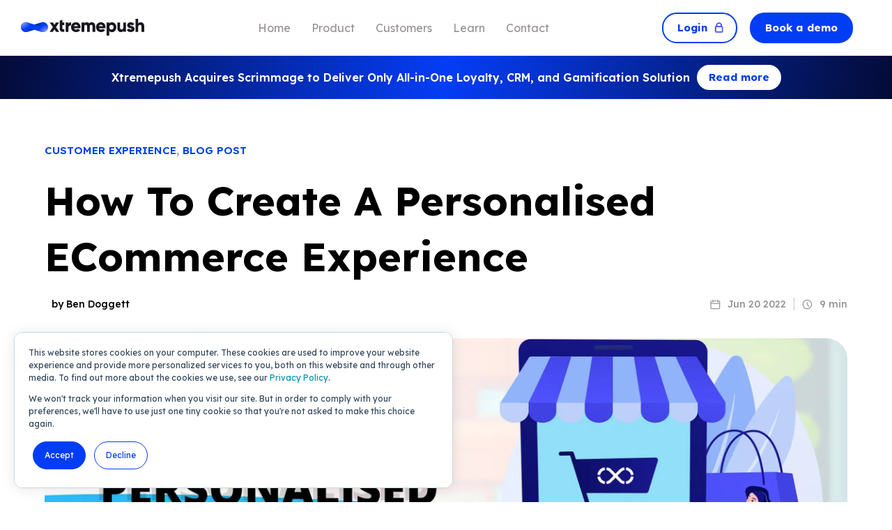

--- FILE ---
content_type: text/html; charset=UTF-8
request_url: https://www.xtremepush.com/blog/how-to-create-a-personalised-ecommerce-experience
body_size: 19956
content:
<!doctype html><html lang="en"><head> <meta name="google-site-verification" content="L1Y91GFWOaOEj7I0KMPedAHCkRd0B7kyNj2ta_M033c">
    <meta charset="utf-8">
    <title>How to Create a Personalised eCommerce Experience | Xtremepush</title>
    <link rel="shortcut icon" href="https://www.xtremepush.com/hubfs/favicon.png">
    <meta name="description" content="Those who use eCommerce personalisation properly are seeing a $20 return for every $1 investment in it. Not enough companies are doing this.">

    
    
    
    
    
    
    
    
    
    
    
    
    
    
    <meta name="viewport" content="width=device-width, initial-scale=1">

    
    <meta property="og:description" content="Those who use eCommerce personalisation properly are seeing a $20 return for every $1 investment in it. Not enough companies are doing this.">
    <meta property="og:title" content="How to Create a Personalised eCommerce Experience | Xtremepush">
    <meta name="twitter:description" content="Those who use eCommerce personalisation properly are seeing a $20 return for every $1 investment in it. Not enough companies are doing this.">
    <meta name="twitter:title" content="How to Create a Personalised eCommerce Experience | Xtremepush">

    

    
    <style>
a.cta_button{-moz-box-sizing:content-box !important;-webkit-box-sizing:content-box !important;box-sizing:content-box !important;vertical-align:middle}.hs-breadcrumb-menu{list-style-type:none;margin:0px 0px 0px 0px;padding:0px 0px 0px 0px}.hs-breadcrumb-menu-item{float:left;padding:10px 0px 10px 10px}.hs-breadcrumb-menu-divider:before{content:'›';padding-left:10px}.hs-featured-image-link{border:0}.hs-featured-image{float:right;margin:0 0 20px 20px;max-width:50%}@media (max-width: 568px){.hs-featured-image{float:none;margin:0;width:100%;max-width:100%}}.hs-screen-reader-text{clip:rect(1px, 1px, 1px, 1px);height:1px;overflow:hidden;position:absolute !important;width:1px}
</style>

<link rel="stylesheet" href="https://www.xtremepush.com/hubfs/hub_generated/template_assets/1/95525002961/1767696276385/template_easy-responsive-tabs.min.css">
<link rel="stylesheet" href="https://www.xtremepush.com/hubfs/hub_generated/template_assets/1/94975667405/1767696270046/template_slick.min.css">
<link rel="stylesheet" href="https://www.xtremepush.com/hubfs/hub_generated/template_assets/1/95851556329/1767696270046/template_magnific-popup.min.css">
<link rel="stylesheet" href="https://www.xtremepush.com/hubfs/hub_generated/template_assets/1/94584982250/1767696277741/template_main.min.css">
<link rel="stylesheet" href="https://www.xtremepush.com/hubfs/hub_generated/template_assets/1/94582895039/1767696270065/template_blog.min.css">
<link rel="stylesheet" href="https://www.xtremepush.com/hubfs/hub_generated/template_assets/1/96438603499/1767696271571/template_jplist.pagination-bundle.min.css">
<link rel="stylesheet" href="https://www.xtremepush.com/hubfs/hub_generated/template_assets/1/96418955996/1767696270883/template_jplist.core.min.css">
<link rel="stylesheet" href="https://www.xtremepush.com/hubfs/hub_generated/template_assets/1/94582894833/1767696272649/template_theme-overrides.min.css">

<style>
  #hs_cos_wrapper_module_170964186675244 .site-common-section {
  background-color:rgba(255,255,255,1.0);
  z-index:1;
  position:relative;
}

#hs_cos_wrapper_module_170964186675244 .with-icon .btn a:after {
  background:url();
  background-position:center;
  background-repeat:no-repeat;
  background-size:100%;
}

@media screen and (max-width:1024px) {
  #hs_cos_wrapper_module_170964186675244 .site-common-section {}
}

@media screen and (max-width:767px) {
  #hs_cos_wrapper_module_170964186675244 .site-common-section {}
}
 

.site-news-section-strip { background: linear-gradient(224deg, #019348 0%, #2AA13C 7%, #D8DA0C 16%, #F3E304 21%, #FEE701 24%, #FBCD08 27%, #F49616 32%, #E93B2E 40%, #E51737 45%, #E51148 50%, #E50769 55%, #E5017C 61%, #A01280 68%, #602283 74%, #332D86 80%, #27499A 85%, #029BD5 100%); padding: 13px 0; }
  .site-news-section { background: linear-gradient(102.51deg, #040b37 0%, #043df5  50%, #040b37 100%); padding: 13px 0; }
  .site-news-wrapper { display: flex; flex-wrap: wrap; justify-content: center; align-items: center; }
  .news-sec-cont p { font-size: 16px; font-weight: 600; line-height: 20px; color: var(--white); text-decoration:none!important; }
.news-sec-cont a { font-size: 16px; font-weight: 600; line-height: 20px; color: var(--white);text-decoration:none!important; }
  .news-sec-icn { width: 23px; height: 23px; }
  .site-news-btns .with-icon .btn a { padding: 6px 20px 6px 30px; }
  .site-news-btns .btn a { font-size: 15px; padding: 6px 15px; }
  .site-news-btns .icon-right.with-icon .btn a:after { left: auto; right: 10px; }
  .site-news-btns .with-icon.icon-right .btn a { padding: 6px 30px 6px 20px; }
  .site-news-btns .with-icon .btn a:after { left: 10px; }
  .site-news-btns { padding-left: 10px; }
  .news-sec-icn img {width: 100%;height: 100%; object-fit: contain;}
  @media (max-width:767px) {
    .news-sec-cont { max-width: 260px; }
    .news-sec-icn { margin-left: auto; }
    .site-news-btns { padding: 0; }
    .site-news-wrapper { justify-content: space-between; gap: 5px; }
  }
  @media (max-width:370px) { 
  .news-sec-cont { max-width: 250px; }
  }

</style>


<style>
  #hs_cos_wrapper_module_17104258784545 .site-common-section {
  z-index:1;
  position:relative;
}

#hs_cos_wrapper_module_17104258784545 .with-icon .btn a:after {
  background:url();
  background-position:center;
  background-repeat:no-repeat;
  background-size:100%;
}

@media screen and (max-width:1024px) {
  #hs_cos_wrapper_module_17104258784545 .site-common-section {}
}

@media screen and (max-width:767px) {
  #hs_cos_wrapper_module_17104258784545 .site-common-section {}
}
 


  .site-post-recent-wrap { padding: 60px 0; }
  .site-blog-post-latest-wrap.site-post-recent-wrap .section-heading{text-align:center;margin-bottom:30px}
  .site-post-recent-wrap .section-heading h2 { color: var(--primary); margin-bottom: 10px; }
  .site-post-recent-wrap .blog-post-row { display: flex; flex-wrap: wrap; margin: 0 -15px }
  .site-post-recent-wrap .blog-post-row .blog-post-item { width: 33.33%; padding: 0 15px }
  .site-post-recent-wrap .blog-post-item .column-inner { height: 100%; padding: 5px; background: var(--white); border-radius: 10px; overflow: hidden; display: flex; flex-direction: column; }
  .site-post-recent-wrap .blog-post-item .column-inner .blog-post-feature-img img { width: 100%; display: block; height: 250px; object-fit: cover; border-radius: 10px 10px 0 0; }
  .site-post-recent-wrap .blog-post-item .column-inner .blog-post-content { padding: 25px; flex: 1; display: flex; flex-direction: column; }
  .site-post-recent-wrap .blog-post-item .column-inner .blog-post-content .blog-post-title { color: var(--primary); font-size: 18px; font-weight: 600; line-height: 23px; margin-bottom: 5px }
  .site-blog-post-latest-wrap.site-post-recent-wrap .blog-post-item .column-inner .blog-post-content .blog-post-content-text { color: var(--body); font-size: 16px; font-weight: 400; line-height: 20px; margin-bottom: 20px }
  .site-post-recent-wrap .blog-post-item .column-inner .blog-post-content .blog-post-link a { text-decoration: none; display: inline-block; font-size: 18px; font-weight: 500; line-height: 23px; position: relative }
  .site-post-recent-wrap .blog-post-item .column-inner .blog-post-content .blog-post-tag-date { display: flex; flex-wrap: wrap; margin: 0 -10px 20px; align-items: center }
  .blog-post-content .blog-post-tag-date .blog-post-tag { width: 35%; padding: 0 10px }
  .blog-post-content .blog-post-tag-date .blog-post-date-time { width: 65%; padding: 0 10px; display: flex; align-items: center; justify-content: flex-end }
  .site-blog-post-latest-wrap.site-post-recent-wrap .blog-post-content .blog-post-tag-date .blog-post-tag .topic-link { text-transform: uppercase; font-size: 14px; font-weight: 600; line-height: 20px; color: var(--secondary) }
  .site-blog-post-latest-wrap.site-post-recent-wrap .blog-post-content .blog-post-tag-date .blog-post-date-time .blog-post-date { color: var(--body); font-size: 14px; font-weight: 500; line-height: 16px; display: flex; align-items: center }
  .blog-post-content .blog-post-tag-date .blog-post-date-time .blog-post-date svg path { stroke: var(--body); }
  .site-blog-post-latest-wrap.site-post-recent-wrap .blog-post-content .blog-post-tag-date .blog-post-date-time .blog-post-date svg { margin-right: 5px; width: 15px; height: 15px; display: block }
  .site-blog-post-latest-wrap.site-post-recent-wrap .blog-post-tag-date .blog-post-date-time .blog-post-time { font-family: Lexend; font-size: 14px; font-weight: 500; line-height: 16px; letter-spacing: 0; text-align: left; color: #9a9494; display: flex; padding-left: 10px; margin-left: 8px; border-left: 2px solid #e6e6e6 }
  .site-blog-post-latest-wrap.site-post-recent-wrap .blog-post-tag-date .blog-post-date-time .blog-post-time svg { width: 15px; height: 15px; margin-right: 5px }
  .site-post-recent-wrap.site-blog-post-latest-wrap .blog-post-item .column-inner .blog-post-content .blog-post-link a:after { transform: translateY(-50%); content: ''; position: absolute; right: -32px; top: 50%; width: 20px; height: 20px; background: url('https://www.xtremepush.com/hubfs/Xtremepush%202024/Images/chevron-left%20%281%29.svg'); background-position: center; background-repeat: no-repeat; background-size: contain; transition: all .2s ease-in-out }
  .site-post-recent-wrap .blog-post-item .column-inner .blog-post-content .blog-post-link a:hover:after { right: -35px }
  .site-post-recent-wrap .blog-post-item .column-inner .blog-post-content .blog-post-link { margin-top: auto; }
  .site-blog-post-latest-wrap.site-post-recent-wrap .blog-post-time:before { width:1px; }
  .site-post-recent-wrap .cta-wrap { width: 100%; text-align: center; margin-top: 40px; }
  .site-post-recent-wrap.site-blog-listing-section .blog-post-row { gap: 30px 0; }
  .loadmore-btn { width: 100%; text-align: center; }
  .loding { width: 50px; height: 50px; margin: 0 auto; }
  .loding img { width: 100%; height: 100%; }
  .wrap-drop span { border: 1px solid #EFF0F6; padding: 15px 20px; display: inline-block; background: var(--white); border-radius: 100px; font-family: Lexend; font-size: 16px; font-weight: 400; line-height: 20px; cursor: pointer; overflow: hidden; text-overflow: ellipsis; white-space: nowrap; min-width: 200px; display: flex; flex-wrap: wrap; align-items: center; justify-content: space-between; text-transform: capitalize; }
  .wrap-drop { position: relative; display: inline-block; }
  .wrap-drop ul.drop { background: #fff; border: 1px solid rgba(85, 85, 85, .2); border-radius: 10px; box-shadow: 3px 3px 10px rgba(0, 0, 0, .2); display: none; left: 0; list-style: none; margin: 5px 0 0; max-height: 240px; opacity: 0; overflow-y: auto; padding: 15px; pointer-events: none; position: absolute; right: 0; top: 88%; z-index: 2; }
  .wrap-drop.active .drop { display: block; opacity: 1; pointer-events: auto; }
  .wrap-drop ul.drop li { display: flex; flex-wrap: wrap; }
  .wrap-drop ul.drop li a { font-size: 16px; font-weight: 400; line-height: 20px; color: var(--body); text-transform: capitalize; }
  .wrap-drop ul.drop li a:hover { color: var(--secondary); text-decoration: none; }
  .wrap-drop span img { width: 16px; height: 9px; margin-left: 10px; }
  .site-blog-list-head { align-items: center; display: flex; flex-wrap: wrap; justify-content: space-between; margin-bottom: 30px; }
  .site-blog-list-head h2 { margin: 0 !important; text-transform: capitalize; }
  .site-blog-list-head .section-heading { padding-right: 25px; }
  @media screen and (max-width:1100px) and (min-width:992px) {
    .site-post-recent-wrap .blog-post-item .column-inner .blog-post-feature-img img { height: 188px }
    .blog-post-content .blog-post-tag-date .blog-post-tag { width: 100%; padding-bottom: 15px; }
    .blog-post-content .blog-post-tag-date .blog-post-date-time { width: 100%; justify-content: flex-start; }
    .site-post-recent-wrap .blog-post-item .column-inner .blog-post-content { padding: 30px 10px }
  }
  @media screen and (max-width:991px) {
    .site-post-recent-wrap .blog-post-row .blog-post-item { width: 50%; padding: 0 15px 30px }
    .site-post-recent-wrap .blog-post-item .column-inner .blog-post-feature-img img { height: 188px }
    .blog-post-content .blog-post-tag-date .blog-post-tag { width: 100%; padding-bottom: 15px; }
    .blog-post-content .blog-post-tag-date .blog-post-date-time { width: 100%; justify-content: flex-start; }
    .site-post-recent-wrap .blog-post-item .column-inner .blog-post-content { padding: 30px 10px }
  }
  @media screen and (max-width:767px) {
    .site-post-recent-wrap { padding: 50px 0 }
    .site-post-recent-wrap .blog-post-row .blog-post-item { width: 100%; padding: 0 15px 30px }
    .site-post-recent-wrap .blog-post-row .blog-post-item:last-child { padding-bottom: 0px }
    .blog-post-content .blog-post-tag-date .blog-post-tag { width: 35%; padding-bottom: 0px; }
    .blog-post-content .blog-post-tag-date .blog-post-date-time { width: 65%; justify-content: flex-end }
    .site-blog-list-head .section-heading { width: 100%; padding: 0 0 40px 0; text-align: center; }
    .site-blog-list-fiter-wrap { width: 100%; }
    .wrap-drop { width: 100%; margin-bottom: 20px; }
    .wrap-drop:last-child { margin-bottom: 0; }
    .site-blog-list-head { margin-bottom: 40px; }
  }
  
  
  @media ( max-width:370px ){

    .blog-post-content .blog-post-tag-date .blog-post-tag {width: 100%; margin-bottom: 10px;}
    .blog-post-content .blog-post-tag-date .blog-post-date-time {width: 100%;justify-content: flex-start;}

  }  


</style>


<style>
  #hs_cos_wrapper_module_171033837949833 .site-common-section {
  background-color:rgba(0,2,27,1.0);
  z-index:1;
  position:relative;
}

#hs_cos_wrapper_module_171033837949833 .site-common-section {}

#hs_cos_wrapper_module_171033837949833 .with-icon .btn a:after {
  background:url(https://www.xtremepush.com/hubfs/Xtremepush%202024/Images/button-play--button-television-buttons-movies-play-tv-video-controls.svg);
  background-position:center;
  background-repeat:no-repeat;
  background-size:100%;
}

@media screen and (max-width:1024px) {
  #hs_cos_wrapper_module_171033837949833 .site-common-section {}
}

@media screen and (max-width:767px) {
  #hs_cos_wrapper_module_171033837949833 .site-common-section {}
}
 

  .site-newsletter-form-heading { text-align: center; max-width: 670px; margin: 0 auto 30px; }
  .site-newsletter-form-heading h2, .site-newsletter-form-heading h3, .site-newsletter-form-heading h4, .site-newsletter-form-heading h5, .site-newsletter-form-heading h6 { color: var(--white); }
  .site-newsletter-form-section { padding: 60px 0 40px 0; }
  .site-newsletter-form-wrap.rounded-style { max-width: 461px; }
  .site-newsletter-form-wrap { max-width: 700px; margin: 0 auto; }
  .rounded-style .hs_submit.hs-submit { position: absolute; top: calc(100% - 65px); margin: 0; right: 5px; }
  .rounded-style form { position: relative; }
  .rounded-style form input[type=email], .rounded-style form input[type=file], .rounded-style form input[type=number], .rounded-style form input[type=password], .rounded-style form input[type=tel], .rounded-style form input[type=text], .rounded-style form select, .rounded-style  form textarea { border-radius: 100px; }
  .rounded-style form .hs-button, .rounded-style form input[type=submit] { padding: 8px 38px; }
  .rounded-style form > div:nth-last-child(4) input { padding-right: 160px; }
  .rounded-style form .inputs-list { position: absolute; bottom: -16px; }
  .rounded-style .hs-error-msgs li label { font-size: 12px; margin: 0; line-height: normal; }
  .rounded-style form .hs-form-field { margin: 0 0 20px 0; }
  .rounded-style fieldset.form-columns-2 .hs-form-field { width: 100% !important; float: none !important; }
  .site-newsletter-form-heading h2 { margin-bottom: 10px; text-transform: capitalize; }
  .rounded-style form fieldset.form-columns-2 { display: block !important; }
  @media (max-width:767px) {
    .site-newsletter-form-section { padding: 50px 0 10px 0; }
  }
</style>

    <script type="application/ld+json">
{
  "mainEntityOfPage" : {
    "@type" : "WebPage",
    "@id" : "https://www.xtremepush.com/blog/how-to-create-a-personalised-ecommerce-experience"
  },
  "author" : {
    "name" : "Ben Doggett",
    "url" : "https://www.xtremepush.com/blog/author/ben-doggett",
    "@type" : "Person"
  },
  "headline" : "How to Create a Personalised eCommerce Experience | Xtremepush",
  "datePublished" : "2022-06-20T09:04:00.000Z",
  "dateModified" : "2024-05-01T19:51:34.496Z",
  "publisher" : {
    "name" : "Xtremepush Limited",
    "logo" : {
      "url" : "https://26154702.fs1.hubspotusercontent-eu1.net/hubfs/26154702/xtremepush-logo-website.svg",
      "@type" : "ImageObject"
    },
    "@type" : "Organization"
  },
  "@context" : "https://schema.org",
  "@type" : "BlogPosting",
  "image" : [ "https://26154702.fs1.hubspotusercontent-eu1.net/hubfs/26154702/Imported_Blog_Media/XP_BLOG-1024x536-experience-1.jpg" ]
}
</script>


    
<!--  Added by GoogleAnalytics4 integration -->
<script>
var _hsp = window._hsp = window._hsp || [];
window.dataLayer = window.dataLayer || [];
function gtag(){dataLayer.push(arguments);}

var useGoogleConsentModeV2 = true;
var waitForUpdateMillis = 1000;


if (!window._hsGoogleConsentRunOnce) {
  window._hsGoogleConsentRunOnce = true;

  gtag('consent', 'default', {
    'ad_storage': 'denied',
    'analytics_storage': 'denied',
    'ad_user_data': 'denied',
    'ad_personalization': 'denied',
    'wait_for_update': waitForUpdateMillis
  });

  if (useGoogleConsentModeV2) {
    _hsp.push(['useGoogleConsentModeV2'])
  } else {
    _hsp.push(['addPrivacyConsentListener', function(consent){
      var hasAnalyticsConsent = consent && (consent.allowed || (consent.categories && consent.categories.analytics));
      var hasAdsConsent = consent && (consent.allowed || (consent.categories && consent.categories.advertisement));

      gtag('consent', 'update', {
        'ad_storage': hasAdsConsent ? 'granted' : 'denied',
        'analytics_storage': hasAnalyticsConsent ? 'granted' : 'denied',
        'ad_user_data': hasAdsConsent ? 'granted' : 'denied',
        'ad_personalization': hasAdsConsent ? 'granted' : 'denied'
      });
    }]);
  }
}

gtag('js', new Date());
gtag('set', 'developer_id.dZTQ1Zm', true);
gtag('config', 'G-ZC5RH4K106');
</script>
<script async src="https://www.googletagmanager.com/gtag/js?id=G-ZC5RH4K106"></script>

<!-- /Added by GoogleAnalytics4 integration -->

<!--  Added by GoogleTagManager integration -->
<script>
var _hsp = window._hsp = window._hsp || [];
window.dataLayer = window.dataLayer || [];
function gtag(){dataLayer.push(arguments);}

var useGoogleConsentModeV2 = true;
var waitForUpdateMillis = 1000;



var hsLoadGtm = function loadGtm() {
    if(window._hsGtmLoadOnce) {
      return;
    }

    if (useGoogleConsentModeV2) {

      gtag('set','developer_id.dZTQ1Zm',true);

      gtag('consent', 'default', {
      'ad_storage': 'denied',
      'analytics_storage': 'denied',
      'ad_user_data': 'denied',
      'ad_personalization': 'denied',
      'wait_for_update': waitForUpdateMillis
      });

      _hsp.push(['useGoogleConsentModeV2'])
    }

    (function(w,d,s,l,i){w[l]=w[l]||[];w[l].push({'gtm.start':
    new Date().getTime(),event:'gtm.js'});var f=d.getElementsByTagName(s)[0],
    j=d.createElement(s),dl=l!='dataLayer'?'&l='+l:'';j.async=true;j.src=
    'https://www.googletagmanager.com/gtm.js?id='+i+dl;f.parentNode.insertBefore(j,f);
    })(window,document,'script','dataLayer','GTM-KTLCWR');

    window._hsGtmLoadOnce = true;
};

_hsp.push(['addPrivacyConsentListener', function(consent){
  if(consent.allowed || (consent.categories && consent.categories.analytics)){
    hsLoadGtm();
  }
}]);

</script>

<!-- /Added by GoogleTagManager integration -->


<script> (function(ss,ex){ window.ldfdr=window.ldfdr||function(){(ldfdr._q=ldfdr._q||[]).push([].slice.call(arguments));}; (function(d,s){ fs=d.getElementsByTagName(s)[0]; function ce(src){ var cs=d.createElement(s); cs.src=src; cs.async=1; fs.parentNode.insertBefore(cs,fs); }; ce('https://sc.lfeeder.com/lftracker_v1_'+ss+(ex?'_'+ex:'')+'.js'); })(document,'script'); })('bElvO73QG3EaZMqj'); </script>
<link rel="amphtml" href="https://www.xtremepush.com/blog/how-to-create-a-personalised-ecommerce-experience?hs_amp=true">

<meta property="og:image" content="https://www.xtremepush.com/hubfs/Imported_Blog_Media/XP_BLOG-1024x536-experience-1.jpg">
<meta property="og:image:width" content="1536">
<meta property="og:image:height" content="804">

<meta name="twitter:image" content="https://www.xtremepush.com/hubfs/Imported_Blog_Media/XP_BLOG-1024x536-experience-1.jpg">


<meta property="og:url" content="https://www.xtremepush.com/blog/how-to-create-a-personalised-ecommerce-experience">
<meta name="twitter:card" content="summary_large_image">

<link rel="canonical" href="https://www.xtremepush.com/blog/how-to-create-a-personalised-ecommerce-experience">

<meta property="og:type" content="article">
<link rel="alternate" type="application/rss+xml" href="https://www.xtremepush.com/blog/rss.xml">
<meta name="twitter:domain" content="www.xtremepush.com">
<script src="//platform.linkedin.com/in.js" type="text/javascript">
    lang: en_US
</script>

<meta http-equiv="content-language" content="en">







<script>(function (c, p, d, u, id, i) {
  id = ''; // Optional Custom ID for user in your system
  u = 'https://tracking.g2crowd.com/attribution_tracking/conversions/' + c + '.js?p=' + encodeURI(p) + '&e=' + id;
  i = document.createElement('script');
  i.type = 'application/javascript';
  i.async = true;
  i.src = u;
  d.getElementsByTagName('head')[0].appendChild(i);
}("5359", document.location.href, document));</script>


  <meta name="generator" content="HubSpot"></head>
  <body>
<!--  Added by GoogleTagManager integration -->
<noscript><iframe src="https://www.googletagmanager.com/ns.html?id=GTM-KTLCWR" height="0" width="0" style="display:none;visibility:hidden"></iframe></noscript>

<!-- /Added by GoogleTagManager integration -->

    <div class="body-wrapper   hs-content-id-99530178789 hs-blog-post hs-blog-id-94933813693 system-page-header">

      <div class="loader-wrapper">
        <div class="loader">
          <svg width="300px" height="200px" viewbox="0 0 187.3 93.7" preserveaspectratio="xMidYMid meet" style="left: 50%; top: 50%; position: absolute; transform: translate(-50%, -50%) matrix(1, 0, 0, 1, 0, 0);">
            <path stroke="var(--secondary)" id="outline" fill="none" stroke-width="4" stroke-linecap="round" stroke-linejoin="round" stroke-miterlimit="10" d="M93.9,46.4c9.3,9.5,13.8,17.9,23.5,17.9s17.5-7.8,17.5-17.5s-7.8-17.6-17.5-17.5c-9.7,0.1-13.3,7.2-22.1,17.1 				c-8.9,8.8-15.7,17.9-25.4,17.9s-17.5-7.8-17.5-17.5s7.8-17.5,17.5-17.5S86.2,38.6,93.9,46.4z" />
            <path id="outline-bg" opacity="0.05" fill="none" stroke="var(--body)" stroke-width="4" stroke-linecap="round" stroke-linejoin="round" stroke-miterlimit="10" d="				M93.9,46.4c9.3,9.5,13.8,17.9,23.5,17.9s17.5-7.8,17.5-17.5s-7.8-17.6-17.5-17.5c-9.7,0.1-13.3,7.2-22.1,17.1 				c-8.9,8.8-15.7,17.9-25.4,17.9s-17.5-7.8-17.5-17.5s7.8-17.5,17.5-17.5S86.2,38.6,93.9,46.4z" />
          </svg>
        </div>
      </div>


      
      <div data-global-resource-path="Xtremepush-2024/templates/partials/header.html"><header class="header">
<div class="headersec-wrapper">
  
  
  
 <div id="hs_cos_wrapper_module_170920575838735" class="hs_cos_wrapper hs_cos_wrapper_widget hs_cos_wrapper_type_module" style="" data-hs-cos-general-type="widget" data-hs-cos-type="module"><div class="header-sec">
  <div class="container">
    <div class="header-wrapepr">
      <div class="header-logo">
        
        
        <a href="https://www.xtremepush.com">
          
          
          
          
          
          
          <img width="266" height="37" src="https://www.xtremepush.com/hubfs/xtremepush-logo-website.svg" alt="xtremepush-logo-website" loading="lazy">
          
        </a>
      </div>
      <div class="header-menu megamenu-header-main custom-menu-primary bm-menu-mixed">
        <span id="hs_cos_wrapper_module_170920575838735_" class="hs_cos_wrapper hs_cos_wrapper_widget hs_cos_wrapper_type_menu" style="" data-hs-cos-general-type="widget" data-hs-cos-type="menu"><div id="hs_menu_wrapper_module_170920575838735_" class="hs-menu-wrapper active-branch flyouts hs-menu-flow-horizontal" role="navigation" data-sitemap-name="default" data-menu-id="94844483042" aria-label="Navigation Menu">
 <ul role="menu">
  <li class="hs-menu-item hs-menu-depth-1" role="none"><a href="https://www.xtremepush.com" role="menuitem">Home</a></li>
  <li class="hs-menu-item hs-menu-depth-1" role="none"><a href="javascript:;" role="menuitem">Product</a></li>
  <li class="hs-menu-item hs-menu-depth-1" role="none"><a href="javascript:;" role="menuitem">Customers</a></li>
  <li class="hs-menu-item hs-menu-depth-1" role="none"><a href="javascript:;" role="menuitem">Learn</a></li>
  <li class="hs-menu-item hs-menu-depth-1" role="none"><a href="javascript:;" role="menuitem">Contact</a></li>
 </ul>
</div></span>
      </div>
      <div class="header-btn-wrapper">
  <!-- Btn-->
<div class="header-btn-one btn btn--secondary">
          
          
          <a href="https://www.xtremepush.com/xtremepush-login-selector">
            Login
            <span> 
              <svg width="15" height="18" viewbox="0 0 15 18" fill="none" xmlns="http://www.w3.org/2000/svg">
                <path d="M11.824 7.23572H2.41447C1.76488 7.23572 1.23828 7.76232 1.23828 8.41191V15.469C1.23828 16.1186 1.76488 16.6452 2.41447 16.6452H11.824C12.4736 16.6452 13.0002 16.1186 13.0002 15.469V8.41191C13.0002 7.76232 12.4736 7.23572 11.824 7.23572Z" stroke="#5056FD" stroke-width="2.3" stroke-linecap="round" stroke-linejoin="round" />
                <path d="M11.2353 7.23592V5.47164C11.2353 4.37983 10.8016 3.33274 10.0295 2.56073C9.25751 1.7887 8.21042 1.35498 7.11861 1.35498C6.0268 1.35498 4.97971 1.7887 4.2077 2.56073C3.43567 3.33274 3.00195 4.37983 3.00195 5.47164V7.23592" stroke="#5056FD" stroke-width="2.3" stroke-linecap="round" stroke-linejoin="round" />
              </svg>
            </span>
          </a>
        </div>
        <div class="header-btn-two btn btn--primary">
          
          
          <a href="https://engage.hub.xtremepush.com/request-a-demo" target="_blank" rel="noopener">

            Book a demo
          </a>
        </div>
      </div>
    </div>

    <div class="megamenu-wrapper megamenu-wrap" style="display:none;">
      
      <div class="hs-menu-children-wrapper megamenu bm-add-m2">
        <div class="megainner">
          <div class="">
            <div class="megamenu-layout-main megamenu-row-inner     box-width-change  ">
              <div class="logo-content-box-main">


                
                <div class="logo-content-box  ">
                  <div class="logo-content-title">
                    <h5>
                      Platform overview
                    </h5>  
                  </div>
                  <div class="logo-content-innerbox-wrap">
                    
                    <div class="logo-content-innerbox">
                      
                      
                      <a href="https://www.xtremepush.com/why-xtremepush"> </a>
                      <div class="logo-content-innerbox-left">
                        
                        
                        
                        
                        <img src="https://www.xtremepush.com/hubfs/Xtremepush%202024/Images/Chat-Bubble-Square-Question--Streamline-Core.svg.svg" alt="Chat-Bubble-Square-Question--Streamline-Core.svg" loading="" width="17" height="16">
                        
                      </div>
                      <div class="logo-content-innerbox-right">
                        <h6>
                          What is Xtremepush
                        </h6>
                        <p>
                          Discover the most advanced customer engagement solution 
                        </p>
                      </div>

                    </div>
                    
                    <div class="logo-content-innerbox">
                      
                      
                      <a href="/#integrations"> </a>
                      <div class="logo-content-innerbox-left">
                        
                        
                        
                        
                        <img src="https://www.xtremepush.com/hubfs/Xtremepush%202024/Images/Module-Puzzle-1--Streamline-Core.svg.svg" alt="Module-Puzzle-1--Streamline-Core.svg" loading="" width="17" height="16">
                        
                      </div>
                      <div class="logo-content-innerbox-right">
                        <h6>
                          Integrations
                        </h6>
                        <p>
                          Explore our integrations library 
                        </p>
                      </div>

                    </div>
                    
                    <div class="logo-content-innerbox">
                      
                      
                      <a href="https://docs.xtremepush.com/"> </a>
                      <div class="logo-content-innerbox-left">
                        
                        
                        
                        
                        
                        
                        <img src="https://www.xtremepush.com/hubfs/Xtremepush%202024/Images/Multiple-File-2--Streamline-Core.svg.svg" alt="Multiple-File-2--Streamline-Core.svg" loading="lazy" width="13" height="16" style="max-width: 100%; height: auto;">
                        
                      </div>
                      <div class="logo-content-innerbox-right">
                        <h6>
                          Documentation
                        </h6>
                        <p>
                          Comprehensive guides and references 
                        </p>
                      </div>

                    </div>
                    
                  </div>

                </div>
                
                <div class="logo-content-box  ">
                  <div class="logo-content-title">
                    <h5>
                      AI, Insights and Loyalty
                    </h5>  
                  </div>
                  <div class="logo-content-innerbox-wrap">
                    
                    <div class="logo-content-innerbox">
                      
                      
                      <a href="https://www.xtremepush.com/xp-loyalty"> </a>
                      <div class="logo-content-innerbox-left">
                        
                        
                        
                        
                        
                        
                        <img src="https://www.xtremepush.com/hubfs/loyalty.svg" alt="loyalty" loading="lazy" width="19" height="19" style="max-width: 100%; height: auto;">
                        
                      </div>
                      <div class="logo-content-innerbox-right">
                        <h6>
                          XP Loyalty
                        </h6>
                        <p>
                          Reward what matters with real-time loyalty mechanics. 
                        </p>
                      </div>

                    </div>
                    
                    <div class="logo-content-innerbox">
                      
                      
                      <a href="https://www.xtremepush.com/infinity-ai"> </a>
                      <div class="logo-content-innerbox-left">
                        
                        
                        
                        
                        
                        
                        <img src="https://www.xtremepush.com/hubfs/Loop-1--Streamline-Core.svg%20(1).svg" alt="Loop-1--Streamline-Core.svg (1)" loading="lazy" width="25" height="25" style="max-width: 100%; height: auto;">
                        
                      </div>
                      <div class="logo-content-innerbox-right">
                        <h6>
                          InfinityAI
                        </h6>
                        <p>
                          Prevent player chum, identify VIPS..... 
                        </p>
                      </div>

                    </div>
                    
                    <div class="logo-content-innerbox">
                      
                      
                      <a href="https://www.xtremepush.com/pt-br/gamification"> </a>
                      <div class="logo-content-innerbox-left">
                        
                        
                        
                        
                        
                        
                        <img src="https://www.xtremepush.com/hubfs/Ai-Gaming-Spark--Streamline-Core.svg.svg" alt="Ai-Gaming-Spark--Streamline-Core.svg" loading="lazy" width="25" height="25" style="max-width: 100%; height: auto;">
                        
                      </div>
                      <div class="logo-content-innerbox-right">
                        <h6>
                          Gamification
                        </h6>
                        <p>
                          Gamify customer experiences to increase engagement, conversion and loyalty. 
                        </p>
                      </div>

                    </div>
                    
                    <div class="logo-content-innerbox">
                      
                      
                      <a href="https://www.xtremepush.com/bi/computations"> </a>
                      <div class="logo-content-innerbox-left">
                        
                        
                        
                        
                        
                        
                        <img src="https://www.xtremepush.com/hubfs/Xtremepush%202024/Images/Icon%20Wrapper.svg" alt="" loading="lazy" width="25" height="26" style="max-width: 100%; height: auto;">
                        
                      </div>
                      <div class="logo-content-innerbox-right">
                        <h6>
                          Business Intelligence 
                        </h6>
                        <p>
                          Turn your data into a strategic advantage 
                        </p>
                      </div>

                    </div>
                    
                  </div>

                </div>
                

              </div>

              
              
              <div class="cta-content-box-wrap   cont-box-width ">
                <div class="cta-content-left">

                  <div class="logo-content-title">
                    <h5>
                      Omnichannel Experiences
                    </h5>  
                  </div>
                  
                  <div class="logo-content-innerbox">
                    
                    
                    <a href="https://www.xtremepush.com/real-time-customer-data-platform"> </a>
                    <div class="logo-content-innerbox-left">
                      
                      
                      
                      
                      <img src="https://www.xtremepush.com/hubfs/Xtremepush%202024/Images/Database--Streamline-Core.svg.svg" alt="Database--Streamline-Core.svg" loading="">
                      
                    </div>
                    <div class="logo-content-innerbox-right">
                      <h6>
                        CDP
                      </h6>
                      <p>
                        Understand your customers in real-time with our customer data Platform
                      </p>
                    </div>

                  </div>
                  
                  <div class="logo-content-innerbox">
                    
                    
                    <a href="https://engage.hub.xtremepush.com/consentmanager"> </a>
                    <div class="logo-content-innerbox-left">
                      
                      
                      
                      
                      
                      
                      <img src="https://www.xtremepush.com/hubfs/cm.svg" alt="cm" loading="lazy">
                      
                    </div>
                    <div class="logo-content-innerbox-right">
                      <h6>
                        Consent Management
                      </h6>
                      <p>
                        Effortlessly manage customer consent data to stay compliant
                      </p>
                    </div>

                  </div>
                  
                </div>
                
                
                

                <div class="icon-listing-wrap">
                  
                  <div class="icon-listing">
                    
                    
                    <a href="https://www.xtremepush.com/email"></a>
                    <div class="icon-listing-left">
                      
                      
                      
                      
                      
                      
                      <img src="https://www.xtremepush.com/hubfs/Xtremepush%202024/Images/mail-send-envelope--envelope-email-message-unopened-sealed-close.svg" alt="mail-send-envelope--envelope-email-message-unopened-sealed-close" loading="lazy">
                      
                    </div>
                    <div class="icon-listing-right">
                      <p>
                        Email
                      </p>
                    </div>
                  </div>
                  
                  <div class="icon-listing">
                    
                    
                    <a href="https://www.xtremepush.com/microsites-landing-page"></a>
                    <div class="icon-listing-left">
                      
                      
                      
                      
                      
                      
                      <img src="https://www.xtremepush.com/hubfs/Xtremepush%202024/Images/Browser-Multiple-Window--Streamline-Core.svg.svg" alt="Browser-Multiple-Window--Streamline-Core.svg" loading="lazy">
                      
                    </div>
                    <div class="icon-listing-right">
                      <p>
                        Microsites
                      </p>
                    </div>
                  </div>
                  
                  <div class="icon-listing">
                    
                    
                    <a href="https://www.xtremepush.com/ad-retargeting"></a>
                    <div class="icon-listing-left">
                      
                      
                      
                      
                      
                      
                      <img src="https://www.xtremepush.com/hubfs/Xtremepush%202024/Images/Target--Streamline-Core.svg.svg" alt="Target--Streamline-Core.svg" loading="lazy">
                      
                    </div>
                    <div class="icon-listing-right">
                      <p>
                        Ad Retargeting
                      </p>
                    </div>
                  </div>
                  
                  <div class="icon-listing">
                    
                    
                    <a href="https://www.xtremepush.com/sms"></a>
                    <div class="icon-listing-left">
                      
                      
                      
                      
                      
                      
                      <img src="https://www.xtremepush.com/hubfs/Xtremepush%202024/Images/chat-icon.svg" alt="chat-icon" loading="lazy">
                      
                    </div>
                    <div class="icon-listing-right">
                      <p>
                        SMS
                      </p>
                    </div>
                  </div>
                  
                  <div class="icon-listing">
                    
                    
                    <a href="https://www.xtremepush.com/real-time-sports-feed"></a>
                    <div class="icon-listing-left">
                      
                      
                      
                      
                      
                      
                      <img src="https://www.xtremepush.com/hubfs/Xtremepush%202024/Images/Fastforward-Clock--Streamline-Core.svg.svg" alt="Fastforward-Clock--Streamline-Core.svg" loading="lazy">
                      
                    </div>
                    <div class="icon-listing-right">
                      <p>
                        Real-Time Sports Feed
                      </p>
                    </div>
                  </div>
                  
                  <div class="icon-listing">
                    
                    
                    <a href="https://www.xtremepush.com/omnichannel-orchestration"></a>
                    <div class="icon-listing-left">
                      
                      
                      
                      
                      
                      
                      <img src="https://www.xtremepush.com/hubfs/Xtremepush%202024/Images/Split-Vertical--Streamline-Core.svg.svg" alt="Split-Vertical--Streamline-Core.svg" loading="lazy">
                      
                    </div>
                    <div class="icon-listing-right">
                      <p>
                        Campaign Orchestration
                      </p>
                    </div>
                  </div>
                  
                  <div class="icon-listing">
                    
                    
                    <a href="https://www.xtremepush.com/web-push"></a>
                    <div class="icon-listing-left">
                      
                      
                      
                      
                      
                      
                      <img src="https://www.xtremepush.com/hubfs/Xtremepush%202024/Images/Chat-Bubble-Oval-Notification--Streamline-Core.svg.svg" alt="Chat-Bubble-Oval-Notification--Streamline-Core.svg" loading="lazy">
                      
                    </div>
                    <div class="icon-listing-right">
                      <p>
                        Web Push / Inbox
                      </p>
                    </div>
                  </div>
                  
                  <div class="icon-listing">
                    
                    
                    <a href="https://www.xtremepush.com/inline-content"></a>
                    <div class="icon-listing-left">
                      
                      
                      
                      
                      
                      
                      <img src="https://www.xtremepush.com/hubfs/Xtremepush%202024/Images/Hand-Held-Tablet-Writing--Streamline-Core.svg.svg" alt="Hand-Held-Tablet-Writing--Streamline-Core.svg" loading="lazy">
                      
                    </div>
                    <div class="icon-listing-right">
                      <p>
                        Inline Content
                      </p>
                    </div>
                  </div>
                  
                  <div class="icon-listing">
                    
                    
                    <a href="https://www.xtremepush.com/mobile-push"></a>
                    <div class="icon-listing-left">
                      
                      
                      
                      
                      
                      
                      <img src="https://www.xtremepush.com/hubfs/Xtremepush%202024/Images/notification-alarm-2--android-phone-mobile-device-smartphone-iphone-alert-bell-alarm.svg" alt="notification-alarm-2--android-phone-mobile-device-smartphone-iphone-alert-bell-alarm" loading="lazy">
                      
                    </div>
                    <div class="icon-listing-right">
                      <p>
                        Mobile Push / Inbox
                      </p>
                    </div>
                  </div>
                  
                  <div class="icon-listing">
                    
                    
                    <a href="https://www.xtremepush.com/in-app-messaging"></a>
                    <div class="icon-listing-left">
                      
                      
                      
                      
                      
                      
                      <img src="https://www.xtremepush.com/hubfs/Xtremepush%202024/Images/Notification-Message-Alert--Streamline-Core.svg.svg" alt="Notification-Message-Alert--Streamline-Core.svg" loading="lazy">
                      
                    </div>
                    <div class="icon-listing-right">
                      <p>
                        In-App Messaging
                      </p>
                    </div>
                  </div>
                  
                  <div class="icon-listing">
                    
                    
                    <a href="https://www.xtremepush.com/onsite-messages"></a>
                    <div class="icon-listing-left">
                      
                      
                      
                      
                      
                      
                      <img src="https://www.xtremepush.com/hubfs/Xtremepush%202024/Images/Browser-Multiple-Window--Streamline-Core.svg.svg" alt="Browser-Multiple-Window--Streamline-Core.svg" loading="lazy">
                      
                    </div>
                    <div class="icon-listing-right">
                      <p>
                        Onsite Messages
                      </p>
                    </div>
                  </div>
                  
                </div>

                
              </div>

              
            </div>
          </div>
        </div>
      </div>
      
      <div class="hs-menu-children-wrapper megamenu bm-add-m3">
        <div class="megainner">
          <div class="">
            <div class="megamenu-layout-main megamenu-row-inner     box-width-change  ">
              <div class="logo-content-box-main">


                
                <div class="logo-content-box  one-third  ">
                  <div class="logo-content-title">
                    <h5>
                      Industries
                    </h5>  
                  </div>
                  <div class="logo-content-innerbox-wrap">
                    
                    <div class="logo-content-innerbox">
                      
                      
                      <a href="https://www.xtremepush.com/igaming"> </a>
                      <div class="logo-content-innerbox-left">
                        
                        
                        
                        
                        <img src="https://www.xtremepush.com/hubfs/Xtremepush%202024/Images/Dice-5--Streamline-Core.svg.svg" alt="Dice-5--Streamline-Core.svg" loading="" width="17" height="16">
                        
                      </div>
                      <div class="logo-content-innerbox-right">
                        <h6>
                          iGaming
                        </h6>
                        <p>
                          The Leading CRM &amp; Loyalty Marketing Solution 
                        </p>
                      </div>

                    </div>
                    
                    <div class="logo-content-innerbox">
                      
                      
                      <a href="https://www.xtremepush.com/ecommerce"> </a>
                      <div class="logo-content-innerbox-left">
                        
                        
                        
                        
                        <img src="https://www.xtremepush.com/hubfs/Xtremepush%202024/Images/Shopping-Cart-2--Streamline-Core.svg.svg" alt="Shopping-Cart-2--Streamline-Core.svg" loading="" width="17" height="16">
                        
                      </div>
                      <div class="logo-content-innerbox-right">
                        <h6>
                          eCommerce
                        </h6>
                        <p>
                          Your real-time eCommerce CDP 
                        </p>
                      </div>

                    </div>
                    
                    <div class="logo-content-innerbox">
                      
                      
                      <a href="https://www.xtremepush.com/finance"> </a>
                      <div class="logo-content-innerbox-left">
                        
                        
                        
                        
                        <img src="https://www.xtremepush.com/hubfs/Xtremepush%202024/Images/Bank--Streamline-Core.svg.svg" alt="Bank--Streamline-Core.svg" loading="" width="17" height="16">
                        
                      </div>
                      <div class="logo-content-innerbox-right">
                        <h6>
                          Finance
                        </h6>
                        <p>
                          Real-time Finance CDP 
                        </p>
                      </div>

                    </div>
                    
                    <div class="logo-content-innerbox">
                      
                      
                      <a href="https://www.xtremepush.com/publishing"> </a>
                      <div class="logo-content-innerbox-left">
                        
                        
                        
                        
                        <img src="https://www.xtremepush.com/hubfs/Xtremepush%202024/Images/Open-Book--Streamline-Core.svg.svg" alt="Open-Book--Streamline-Core.svg" loading="" width="17" height="16">
                        
                      </div>
                      <div class="logo-content-innerbox-right">
                        <h6>
                          Publishing
                        </h6>
                        <p>
                          Your real-time publishing CDP 
                        </p>
                      </div>

                    </div>
                    
                  </div>

                </div>
                
                <div class="logo-content-box  one-third  ">
                  <div class="logo-content-title">
                    <h5>
                      Success Stories
                    </h5>  
                  </div>
                  <div class="logo-content-innerbox-wrap">
                    
                    <div class="logo-content-innerbox">
                      
                      
                      <a href="https://www.xtremepush.com/case-studies"> </a>
                      <div class="logo-content-innerbox-left">
                        
                        
                        
                        
                        
                        
                        <img src="https://www.xtremepush.com/hubfs/Xtremepush%202024/Images/Icon%20Wrapper.svg" alt="" loading="lazy" width="25" height="26" style="max-width: 100%; height: auto;">
                        
                      </div>
                      <div class="logo-content-innerbox-right">
                        <h6>
                          Case Studies
                        </h6>
                        <p>
                          See how we help customers 
                        </p>
                      </div>

                    </div>
                    
                  </div>

                </div>
                
                <div class="logo-content-box  one-third  ">
                  <div class="logo-content-title">
                    <h5>
                      XP PARTNERS
                    </h5>  
                  </div>
                  <div class="logo-content-innerbox-wrap">
                    
                    <div class="logo-content-innerbox">
                      
                      
                      <a href="https://www.xtremepush.com/xtremepush-partners"> </a>
                      <div class="logo-content-innerbox-left">
                        
                        
                        
                        
                        
                        
                        <img src="https://www.xtremepush.com/hubfs/partners-1.svg" alt="partners-1" loading="lazy" width="19" height="19" style="max-width: 100%; height: auto;">
                        
                      </div>
                      <div class="logo-content-innerbox-right">
                        <h6>
                          Partners
                        </h6>
                        <p>
                          Powering Growth Through Partnerships 
                        </p>
                      </div>

                    </div>
                    
                    <div class="logo-content-innerbox">
                      
                      
                      <a href="https://www.xtremepush.com/solutions-partners"> </a>
                      <div class="logo-content-innerbox-left">
                        
                        
                        
                        
                        
                        
                        <img src="https://www.xtremepush.com/hubfs/solutions.svg" alt="solutions" loading="lazy" width="19" height="19" style="max-width: 100%; height: auto;">
                        
                      </div>
                      <div class="logo-content-innerbox-right">
                        <h6>
                          Solution Partners
                        </h6>
                        <p>
                          Our partners help drive engagement, loyalty, and growth 
                        </p>
                      </div>

                    </div>
                    
                    <div class="logo-content-innerbox">
                      
                      
                      <a href="https://www.xtremepush.com/technology-partners"> </a>
                      <div class="logo-content-innerbox-left">
                        
                        
                        
                        
                        
                        
                        <img src="https://www.xtremepush.com/hubfs/tech.svg" alt="tech " loading="lazy" width="19" height="19" style="max-width: 100%; height: auto;">
                        
                      </div>
                      <div class="logo-content-innerbox-right">
                        <h6>
                          Technology Partners
                        </h6>
                        <p>
                          Our technology partners extend the power of our platform 
                        </p>
                      </div>

                    </div>
                    
                  </div>

                </div>
                

              </div>

              
              
              <div class="cta-content-box-wrap   cont-box-width ">
                <div class="cta-content-left">

                  <div class="logo-content-title">
                    <h5>
                      
                    </h5>  
                  </div>
                  
                </div>
                
                
                

                <div class="icon-listing-wrap">
                  
                </div>

                
              </div>

              
            </div>
          </div>
        </div>
      </div>
      
      <div class="hs-menu-children-wrapper megamenu bm-add-m4">
        <div class="megainner">
          <div class="">
            <div class="megamenu-layout-main megamenu-row-inner    ">
              <div class="logo-content-box-main">


                
                <div class="logo-content-box  ">
                  <div class="logo-content-title">
                    <h5>
                      News and insights
                    </h5>  
                  </div>
                  <div class="logo-content-innerbox-wrap">
                    
                    <div class="logo-content-innerbox">
                      
                      
                      <a href="https://www.xtremepush.com/in-the-media"> </a>
                      <div class="logo-content-innerbox-left">
                        
                        
                        
                        
                        <img src="https://www.xtremepush.com/hubfs/Xtremepush%202024/Images/Play-List-8--Streamline-Core.svg.svg" alt="Play-List-8--Streamline-Core.svg" loading="" width="17" height="16">
                        
                      </div>
                      <div class="logo-content-innerbox-right">
                        <h6>
                          Media
                        </h6>
                        <p>
                          Xtremepush in the news 
                        </p>
                      </div>

                    </div>
                    
                    <div class="logo-content-innerbox">
                      
                      
                      <a href="https://www.xtremepush.com/blog"> </a>
                      <div class="logo-content-innerbox-left">
                        
                        
                        
                        
                        <img src="https://www.xtremepush.com/hubfs/Xtremepush%202024/Images/News-Paper--Streamline-Core.svg.svg" alt="News-Paper--Streamline-Core.svg" loading="" width="17" height="14">
                        
                      </div>
                      <div class="logo-content-innerbox-right">
                        <h6>
                          Blog
                        </h6>
                        <p>
                          Gain industry knowledge 
                        </p>
                      </div>

                    </div>
                    
                    <div class="logo-content-innerbox">
                      
                      
                      <a href="https://www.xtremepush.com/downloads"> </a>
                      <div class="logo-content-innerbox-left">
                        
                        
                        
                        
                        <img src="https://www.xtremepush.com/hubfs/Xtremepush%202024/Images/Manual-Book--Streamline-Core.svg.svg" alt="Manual-Book--Streamline-Core.svg" loading="" width="15" height="16">
                        
                      </div>
                      <div class="logo-content-innerbox-right">
                        <h6>
                          Downloads
                        </h6>
                        <p>
                          Deeper into industry insights 
                        </p>
                      </div>

                    </div>
                    
                  </div>

                </div>
                
                <div class="logo-content-box  ">
                  <div class="logo-content-title">
                    <h5>
                      Resources
                    </h5>  
                  </div>
                  <div class="logo-content-innerbox-wrap">
                    
                    <div class="logo-content-innerbox">
                      
                      
                      <a href="https://www.xtremepush.com/videos"> </a>
                      <div class="logo-content-innerbox-left">
                        
                        
                        
                        
                        <img src="https://www.xtremepush.com/hubfs/Xtremepush%202024/Images/Webcam-Video--Streamline-Core.svg.svg" alt="Webcam-Video--Streamline-Core.svg" loading="" width="17" height="12">
                        
                      </div>
                      <div class="logo-content-innerbox-right">
                        <h6>
                          Videos
                        </h6>
                        <p>
                          Learn from Xtremepush clips 
                        </p>
                      </div>

                    </div>
                    
                    <div class="logo-content-innerbox">
                      
                      
                      <a href="https://www.xtremepush.com/podcasts"> </a>
                      <div class="logo-content-innerbox-left">
                        
                        
                        
                        
                        <img src="https://www.xtremepush.com/hubfs/Xtremepush%202024/Images/Earpods--Streamline-Core.svg.svg" alt="Earpods--Streamline-Core.svg" loading="" width="17" height="16">
                        
                      </div>
                      <div class="logo-content-innerbox-right">
                        <h6>
                          Podcasts
                        </h6>
                        <p>
                          Join Xperts in the Room 
                        </p>
                      </div>

                    </div>
                    
                    <div class="logo-content-innerbox">
                      
                      
                      <a href="//26154702.hs-sites-eu1.com/events"> </a>
                      <div class="logo-content-innerbox-left">
                        
                        
                        
                        
                        <img src="https://www.xtremepush.com/hubfs/Xtremepush%202024/Images/notification-alarm-2--android-phone-mobile-device-smartphone-iphone-alert-bell-alarm.svg" alt="notification-alarm-2--android-phone-mobile-device-smartphone-iphone-alert-bell-alarm" loading="" width="17" height="18">
                        
                      </div>
                      <div class="logo-content-innerbox-right">
                        <h6>
                          Events
                        </h6>
                        <p>
                          See our global activities 
                        </p>
                      </div>

                    </div>
                    
                  </div>

                </div>
                

              </div>

              
            </div>
          </div>
        </div>
      </div>
      
      <div class="hs-menu-children-wrapper megamenu bm-add-m5">
        <div class="megainner">
          <div class="">
            <div class="megamenu-layout-main megamenu-row-inner    ">
              <div class="logo-content-box-main">


                
                <div class="logo-content-box  ">
                  <div class="logo-content-title">
                    <h5>
                      Demo
                    </h5>  
                  </div>
                  <div class="logo-content-innerbox-wrap">
                    
                    <div class="logo-content-innerbox">
                      
                      
                      <a href="https://engage.hub.xtremepush.com/sbg-watch-a-demo-gated"> </a>
                      <div class="logo-content-innerbox-left">
                        
                        
                        
                        
                        <img src="https://www.xtremepush.com/hubfs/Xtremepush%202024/Images/Live-Video--Streamline-Core.svg.svg" alt="Live-Video--Streamline-Core.svg" loading="" width="17" height="16">
                        
                      </div>
                      <div class="logo-content-innerbox-right">
                        <h6>
                          See it in action
                        </h6>
                        <p>
                          Watch the video on demand 
                        </p>
                      </div>

                    </div>
                    
                    <div class="logo-content-innerbox">
                      
                      
                      <a href="https://engage.hub.xtremepush.com/request-a-demo"> </a>
                      <div class="logo-content-innerbox-left">
                        
                        
                        
                        
                        <img src="https://www.xtremepush.com/hubfs/Xtremepush%202024/Images/Blank-Calendar--Streamline-Core.svg.svg" alt="Blank-Calendar--Streamline-Core.svg" loading="" width="17" height="16">
                        
                      </div>
                      <div class="logo-content-innerbox-right">
                        <h6>
                          Book a demo
                        </h6>
                        <p>
                          Book a personal demo 
                        </p>
                      </div>

                    </div>
                    
                  </div>

                </div>
                
                <div class="logo-content-box  ">
                  <div class="logo-content-title">
                    <h5>
                      Contact
                    </h5>  
                  </div>
                  <div class="logo-content-innerbox-wrap">
                    
                    <div class="logo-content-innerbox">
                      
                      
                      <a href="https://www.xtremepush.com/get-in-touch"> </a>
                      <div class="logo-content-innerbox-left">
                        
                        
                        
                        
                        <img src="https://www.xtremepush.com/hubfs/Xtremepush%202024/Images/Contact-Phonebook-2--Streamline-Core.svg.svg" alt="Contact-Phonebook-2--Streamline-Core.svg" loading="" width="14" height="16">
                        
                      </div>
                      <div class="logo-content-innerbox-right">
                        <h6>
                          Get in touch
                        </h6>
                        <p>
                          Let us know how we can help you 
                        </p>
                      </div>

                    </div>
                    
                    <div class="logo-content-innerbox">
                      
                      
                      <a href="https://support.xtremepush.com/hc/en-gb/requests/new" target="_blank" rel="noopener"> </a>
                      <div class="logo-content-innerbox-left">
                        
                        
                        
                        
                        <img src="https://www.xtremepush.com/hubfs/Xtremepush%202024/Images/Contact-Phonebook-2--Streamline-Core.svg.svg" alt="Contact-Phonebook-2--Streamline-Core.svg" loading="" width="14" height="16">
                        
                      </div>
                      <div class="logo-content-innerbox-right">
                        <h6>
                          Get Support
                        </h6>
                        <p>
                          Technical support now 
                        </p>
                      </div>

                    </div>
                    
                  </div>

                </div>
                

              </div>

              
            </div>
          </div>
        </div>
      </div>
      

      <div class="phone-logo">
        
      </div>

    </div>




  </div>
</div>

</div>
  
    <div id="hs_cos_wrapper_module_170964186675244" class="hs_cos_wrapper hs_cos_wrapper_widget hs_cos_wrapper_type_module" style="" data-hs-cos-general-type="widget" data-hs-cos-type="module"><div class="site-common-section site-news-section" style="display:block">
  <span class="baseModuleOverlay"></span>
  <div class="container">
    <div class="site-news-wrapper">
      <div class="news-sec-cont">


        
        <p>
          Xtremepush Acquires Scrimmage to Deliver Only All-in-One Loyalty, CRM, and Gamification Solution
        </p>
      </div>

      <div class="site-news-btns">
        
        <div class="cta-wrap">
          <div class=" ">
            <div class="btn btn--primary-white ">
              
              
              
              <a href="https://www.xtremepush.com/blog/xtremepush-scrimmage"> 
                Read more
              </a>
              
            </div>
          </div>
        </div>
        
      </div>
    </div>
  </div>
</div>
</div>


</div>
</header></div>
      

      

      <main id="main-content" class="body-container-wrapper">
        
<div class="site-blog-post-section">
  <div class="container body-container--blog-post ">
    <div class="site-blog-post-tag">
      
      <a class="blog-post__tag-link" href="https://www.xtremepush.com/blog/tag/customer-experience" rel="tag"> customer experience</a>,
      
      <a class="blog-post__tag-link" href="https://www.xtremepush.com/blog/tag/blog-post" rel="tag"> Blog post</a>
      
    </div>
    <div class="site-blog-post-title">
      <h1>
        <span id="hs_cos_wrapper_name" class="hs_cos_wrapper hs_cos_wrapper_meta_field hs_cos_wrapper_type_text" style="" data-hs-cos-general-type="meta_field" data-hs-cos-type="text">How to Create a Personalised eCommerce Experience</span> 
      </h1>
    </div>
    <div class="site-blog-post-authortime">
      <div class="site-blog-post__author">
        
        <a class="blog-post__author-name" href="https://www.xtremepush.com/blog/author/ben-doggett" rel="author">
          by Ben Doggett
        </a>
      </div>
      <div class="site-blog-post-date-time">
        <div class="blog-post-date">
          <svg width="18" height="18" viewbox="0 0 18 18" fill="none" xmlns="http://www.w3.org/2000/svg">
            <path d="M2.48734 3.23047C2.18132 3.23047 1.88784 3.35204 1.67145 3.56842C1.45506 3.78481 1.3335 4.07829 1.3335 4.38431V15.3459C1.3335 15.6519 1.45506 15.9454 1.67145 16.1617C1.88784 16.3781 2.18132 16.4997 2.48734 16.4997H15.1796C15.4856 16.4997 15.7792 16.3781 15.9955 16.1617C16.2119 15.9454 16.3335 15.6519 16.3335 15.3459V4.38431C16.3335 4.07829 16.2119 3.78481 15.9955 3.56842C15.7792 3.35204 15.4856 3.23047 15.1796 3.23047H12.872" stroke="#9A9494" stroke-width="1.5" stroke-linecap="round" stroke-linejoin="round" />
            <path d="M1.3335 7.26953H16.3335" stroke="#9A9494" stroke-width="1.5" stroke-linecap="round" stroke-linejoin="round" />
            <path d="M4.79492 1.5V4.96154" stroke="#9A9494" stroke-width="1.5" stroke-linecap="round" stroke-linejoin="round" />
            <path d="M12.8711 1.5V4.96154" stroke="#9A9494" stroke-width="1.5" stroke-linecap="round" stroke-linejoin="round" />
            <path d="M4.79492 3.23047H10.5642" stroke="#9A9494" stroke-width="1.5" stroke-linecap="round" stroke-linejoin="round" />
          </svg>
          Jun 20 2022
        </div>
        <div class="blog-post-time">
          <svg width="18" height="18" viewbox="0 0 18 18" fill="none" xmlns="http://www.w3.org/2000/svg">
            <path d="M8.8335 16.5C12.9757 16.5 16.3335 13.1422 16.3335 9C16.3335 4.85787 12.9757 1.5 8.8335 1.5C4.69136 1.5 1.3335 4.85787 1.3335 9C1.3335 13.1422 4.69136 16.5 8.8335 16.5Z" stroke="#9A9494" stroke-width="1.5" stroke-linecap="round" stroke-linejoin="round" />
            <path d="M8.8335 6.11523V8.99985L11.7643 12.4152" stroke="#9A9494" stroke-width="1.5" stroke-linecap="round" stroke-linejoin="round" />
          </svg>9 min
        </div>
      </div>
    </div>
    <div class="blog-post-featured-img">
      <img srcset="https://www.xtremepush.com/hs-fs/hubfs/Imported_Blog_Media/XP_BLOG-1024x536-experience-1.jpg?width=320&amp;name=XP_BLOG-1024x536-experience-1.jpg 320w, https://www.xtremepush.com/hs-fs/hubfs/Imported_Blog_Media/XP_BLOG-1024x536-experience-1.jpg?width=480&amp;name=XP_BLOG-1024x536-experience-1.jpg 480w, https://www.xtremepush.com/hs-fs/hubfs/Imported_Blog_Media/XP_BLOG-1024x536-experience-1.jpg?width=620&amp;name=XP_BLOG-1024x536-experience-1.jpg 620w, https://www.xtremepush.com/hs-fs/hubfs/Imported_Blog_Media/XP_BLOG-1024x536-experience-1.jpg?width=1200&amp;name=XP_BLOG-1024x536-experience-1.jpg 1200w">
    </div>
    <div class="blog-post-content-body">
      <span id="hs_cos_wrapper_post_body" class="hs_cos_wrapper hs_cos_wrapper_meta_field hs_cos_wrapper_type_rich_text" style="" data-hs-cos-general-type="meta_field" data-hs-cos-type="rich_text"><div data-elementor-type="wp-post" data-elementor-id="44090" class="elementor elementor-44090"> 
 <div class="elementor-inner"> 
  <div class="elementor-section-wrap"> 
   <section class="elementor-section elementor-top-section elementor-element elementor-element-7dabd6d elementor-section-stretched elementor-section-boxed elementor-section-height-default elementor-section-height-default wpr-particle-no wpr-jarallax-no wpr-parallax-no wpr-sticky-section-no" data-id="7dabd6d" data-element_type="section" data-settings="{&quot;stretch_section&quot;:&quot;section-stretched&quot;}"> 
    <div class="elementor-container elementor-column-gap-default"> 
     <div class="elementor-row"> 
      <div class="elementor-column elementor-col-100 elementor-top-column elementor-element elementor-element-6e034ce" data-id="6e034ce" data-element_type="column"> 
       <div class="elementor-column-wrap elementor-element-populated"> 
        <div class="elementor-widget-wrap"> 
         <div class="elementor-element elementor-element-8a729b8 elementor-widget elementor-widget-spacer" data-id="8a729b8" data-element_type="widget" data-widget_type="spacer.default"> 
          <div class="elementor-widget-container"> 
           <div class="elementor-spacer"> 
            <div class="elementor-spacer-inner"></div> 
           </div> 
          </div> 
         </div> 
         <div class="elementor-element elementor-element-02598d0 elementor-widget elementor-widget-text-editor" data-id="02598d0" data-element_type="widget" data-widget_type="text-editor.default"> 
          <div class="elementor-widget-container"> 
           <div class="elementor-text-editor elementor-clearfix"> 
            <p><span style="font-weight: 400;">Ninety percent of retailers use personalisation in one way shape or form. But using it at a basic level is not enough for it to have an effect on either your customers or your business. The ones who use eCommerce personalisation properly are seeing a $20 return for every $1 investment in it. Nowhere near enough retailers are using their data to its full potential.</span></p>
            <p><span style="font-weight: 400;">Investing in a CRM or a CDP is a good first step to take if you aren’t using your data properly. They’ll enable you to centralise your data, making it far more manageable. It will also allow you to create better data-driven campaigns.</span></p>
            <p><span style="font-weight: 400;">The most successful businesses operating in this space are the ones who take the time to understand their customers, grab their attention, and keep them coming back. You’d be surprised at how many companies aren’t doing this.</span></p>
            <p><span style="font-weight: 400;">When you start to invest in personalisation programmes you will start to see the returns through your conversion and engagement rates.</span></p>
            <h2>Using Your Data To Its Full Potential</h2>
            <h3>Understanding Your Customer</h3>
            <p><span style="font-weight: 400;">The modern customer expects their favourite brands to understand them at a much deeper level than ever before. They will take notice of the ones that aren’t making the effort.</span></p>
            <p><span style="font-weight: 400;">Contrary to popular belief, customers are happy to give up their data, providing they get something in return. In fact, 83% of them said they would share it to create a more personalised experience. This can be encouraged by asking customers to create an account, but they need to be confident that it’s worth their time.</span></p>
            <p><span style="font-weight: 400;">There are plenty of types of data you can collect to provide a stellar experience. You can learn a lot about a customer through their purchase history, transactional data, and their behaviours on your website.</span></p>
            <p><span style="font-weight: 400;">Good quality customer communications starts with getting an in-depth understanding of what matters to them.</span></p>
            <h3>Segmentation</h3>
            <p><span style="font-weight: 400;">Treating all of your customers the same is shooting yourself in the foot. Various users will use your website for different reasons. Assuming they all want to see or hear the same thing will lead to little or no engagement from your messaging or communications.</span></p>
            <p><span style="font-weight: 400;">91% of shoppers are more likely to stay loyal to brands who understand and remember them, and provide relevant offers and recommendations. Relevant being the word to concentrate on here.</span></p>
            <p><span style="font-weight: 400;">This is where segmentation becomes so important. Splitting your customers into different buyer personas makes it easier to understand who you’re talking to and why. You can then create timely and relevant communications through eCommerce personalisation.</span></p>
            <p><span style="font-weight: 400;">What comes from this is a far more personalised eCommerce experience for the customer. Through this level of segmentation, your engagement levels should increase as well as the likelihood of that customer converting.&nbsp;</span></p>
            <h3>Channels</h3>
            <p><span style="font-weight: 400;">But it’s not all just about what you communicate, it’s how you do it. Just like different customers have preferences on what they want to see, they also have preferences on where they want to see it.</span></p>
            <p><span style="font-weight: 400;">Your eCommerce personalisation includes this. There are multiple channels you can communicate with a customer through. So when it comes to sending them out, it can be a case of trial and error.</span></p>
            <p><span style="font-weight: 400;">It’s important you analyse the engagement rates of your customers when it comes to the channel you communicate through. You really need to make the effort to understand what is working and what is not. If you don’t, you could be wasting time and resources on a channel that isn’t working. Furthermore, you could lose that customer because the message isn’t getting through to them as well as it should be.</span></p>
            <h2>Show Them You Know Them</h2>
            <p><span style="font-weight: 400;">After you’ve done the work to understand what makes them tick, it’s time to show off how much you understand them. Customers should start to appreciate you even more.</span></p>
            <p><span style="font-weight: 400;">You’ll start to see positive returns from the money you invest in understanding your customers. Open rates, engagement, click through rates, and also conversions should see an increase.</span></p>
            <p><span style="font-weight: 400;">The more personalised and relevant, the more likely the customer will follow the steps you set out in front of them.</span></p>
            <h3>Personalised Abandoned Cart Messages</h3>
            <p><span style="font-weight: 400;">Identifying where your customers have dropped out of the journey gives you the opportunity to bring them back to where they left. When they abandon their basket, the ideal option is to send a message and bring them right back to it to complete the purchase.</span></p>
            <p><span style="font-weight: 400;">You need to make this communication as eye-catching as possible. $18 billion in revenue is lost to abandoned carts each year. So creating a great experience through eCommerce personalisation will make it less likely for you to lose out on those sales.</span></p>
            <p><span style="font-weight: 400;">Personalisation here includes having an image of the item that the customer left in their cart. Linking this image back to where they left the buying process will also increase the probability of a complete purchase. The messaging should also create a little bit of a sense of urgency for the receiver so that they act fast.</span></p>
            <h3>Continue Shopping Section</h3>
            <p><span style="font-weight: 400;">Given the amount of choice customers have when it comes to eCommerce sites, your website may just be quickly browsed. But upon the customers return it is possible to give them a personalised experience, even after a fleeting visit.</span></p>
            <p><span style="font-weight: 400;">Adding a personalised “continue shopping” section to your website shows the user that your brand remembers who they are. Something like this creates a more personalised experience and could easily lead to a sale.</span></p>
            <h3>Post Purchase Messaging</h3>
            <p><span style="font-weight: 400;">Communication doesn’t stop after a purchase is made. By doing so, you run the risk of losing that customer in the future. You need to make sure you remind the customer about you after a purchase is made.</span></p>
            <p><span style="font-weight: 400;">These communications can come in many forms:</span></p>
            <ul>
             <li style="font-weight: 400;" aria-level="1"><span style="font-weight: 400;">A follow up email after they purchase to confirm their purchase and estimated delivery date.</span></li>
             <li style="font-weight: 400;" aria-level="1"><span style="font-weight: 400;">Ask for feedback after they receive their package.</span></li>
             <li style="font-weight: 400;" aria-level="1"><span style="font-weight: 400;">Updates on offers that might appeal to the customer.</span></li>
             <li style="font-weight: 400;" aria-level="1"><span style="font-weight: 400;">A personalised newsletter with company updates and tailored product recommendations.</span></li>
            </ul>
            <p><span style="font-weight: 400;">There really is no limit to the things you can send out to keep in touch with your customers. However, overdoing it will end up annoying them. So you need to find the right balance</span></p>
            <h3>Shopping Cart Recommendations</h3>
            <p><span style="font-weight: 400;">The shopping cart stage is a chance to show off that you understand the customer with relevant cross-selling opportunities. This can be done through shopping cart recommendations. It’s an ideal way of increasing the average order value without affecting the conversion rate.</span></p>
            <p><span style="font-weight: 400;">Recommendations based on what the customer has browsed or purchased in the past can spur the customer on to add it to their cart before completing the transaction. In fact, personalised shopping cart recommendations influenced 92% of shoppers online to buy other products.</span></p>
            <p><span style="font-weight: 400;">You can also make recommendations based on what other customers have bought alongside what’s in your current customer’s basket. These are generally products that complement what is being bought.</span></p>
            <h3>Milestone Messages</h3>
            <p><span style="font-weight: 400;">Sending messages to customers at a certain milestone is a really nice touch and good use of eCommerce personalisation. They can create a conversation between the customer and the brand without risking being annoying. This is because the customer enjoys being communicated to in this way.</span></p>
            <p><span style="font-weight: 400;">Some milestones could include:</span></p>
            <ul>
             <li style="font-weight: 400;" aria-level="1"><span style="font-weight: 400;">Customer birthdays</span></li>
             <li style="font-weight: 400;" aria-level="1"><span style="font-weight: 400;">Company birthday&nbsp;</span></li>
             <li style="font-weight: 400;" aria-level="1"><span style="font-weight: 400;">User anniversary emails</span></li>
             <li style="font-weight: 400;" aria-level="1"><span style="font-weight: 400;">Product anniversary</span></li>
            </ul>
            <p><span style="font-weight: 400;">Including deals or discounts as part of these messages are a great way to get these customers to act on them as well.</span></p>
            <p><span style="font-weight: 400;">Providing the ultimate customer experience through eCommerce personalisation is rooted in collecting data and using it to understand your customers. Your communications will become better and better, and your bottom line will also thank you.</span></p>
            <p><span style="font-weight: 400;">If you want to know more about how Xtremepush can help you maximise your eCommerce campaigns then </span><strong><a href="https://www.xtremepush.com/contact-us/" target="_blank" rel="noopener">get in touch</a></strong><span style="font-weight: 400;"> today.</span></p> 
           </div> 
          </div> 
         </div> 
        </div> 
       </div> 
      </div> 
     </div> 
    </div> 
   </section> 
   <section class="elementor-section elementor-top-section elementor-element elementor-element-6465a9b elementor-section-boxed elementor-section-height-default elementor-section-height-default wpr-particle-no wpr-jarallax-no wpr-parallax-no wpr-sticky-section-no" data-id="6465a9b" data-element_type="section"> 
    <div class="elementor-container elementor-column-gap-default"> 
     <div class="elementor-row"> 
      <div class="elementor-column elementor-col-100 elementor-top-column elementor-element elementor-element-3308e56" data-id="3308e56" data-element_type="column"> 
       <div class="elementor-column-wrap elementor-element-populated"> 
        <div class="elementor-widget-wrap"> 
         <div class="elementor-element elementor-element-ceeb7cb elementor-widget elementor-widget-html" data-id="ceeb7cb" data-element_type="widget" data-widget_type="html.default"> 
          <div class="elementor-widget-container"> 
           <!--HubSpot Call-to-Action Code -->
           <span class="hs-cta-wrapper" id="hs-cta-wrapper-1c2b053f-3fa1-4fc9-baa5-70c040c1135f"><span class="hs-cta-node hs-cta-1c2b053f-3fa1-4fc9-baa5-70c040c1135f" id="hs-cta-1c2b053f-3fa1-4fc9-baa5-70c040c1135f">
             <!--[if lte IE 8]><div id="hs-cta-ie-element"></div><![endif]--><a href="https://hubspot-cta-redirect-eu1-prod.s3.amazonaws.com/cta/redirect/26154702/1c2b053f-3fa1-4fc9-baa5-70c040c1135f" target="_blank" rel="noopener"><img loading="lazy" class="hs-cta-img" id="hs-cta-img-1c2b053f-3fa1-4fc9-baa5-70c040c1135f" style="border-width:0px;" height="250" width="811" src="https://www.xtremepush.com/hs-fs/hubfs/Imported_Blog_Media/1c2b053f-3fa1-4fc9-baa5-70c040c1135f-Apr-11-2024-12-00-11-0201-PM.png?width=811&amp;height=250&amp;name=1c2b053f-3fa1-4fc9-baa5-70c040c1135f-Apr-11-2024-12-00-11-0201-PM.png" alt="Click to download our guide to increasing eCommerce conversions and retention." srcset="https://www.xtremepush.com/hs-fs/hubfs/Imported_Blog_Media/1c2b053f-3fa1-4fc9-baa5-70c040c1135f-Apr-11-2024-12-00-11-0201-PM.png?width=406&amp;height=125&amp;name=1c2b053f-3fa1-4fc9-baa5-70c040c1135f-Apr-11-2024-12-00-11-0201-PM.png 406w, https://www.xtremepush.com/hs-fs/hubfs/Imported_Blog_Media/1c2b053f-3fa1-4fc9-baa5-70c040c1135f-Apr-11-2024-12-00-11-0201-PM.png?width=811&amp;height=250&amp;name=1c2b053f-3fa1-4fc9-baa5-70c040c1135f-Apr-11-2024-12-00-11-0201-PM.png 811w, https://www.xtremepush.com/hs-fs/hubfs/Imported_Blog_Media/1c2b053f-3fa1-4fc9-baa5-70c040c1135f-Apr-11-2024-12-00-11-0201-PM.png?width=1217&amp;height=375&amp;name=1c2b053f-3fa1-4fc9-baa5-70c040c1135f-Apr-11-2024-12-00-11-0201-PM.png 1217w, https://www.xtremepush.com/hs-fs/hubfs/Imported_Blog_Media/1c2b053f-3fa1-4fc9-baa5-70c040c1135f-Apr-11-2024-12-00-11-0201-PM.png?width=1622&amp;height=500&amp;name=1c2b053f-3fa1-4fc9-baa5-70c040c1135f-Apr-11-2024-12-00-11-0201-PM.png 1622w, https://www.xtremepush.com/hs-fs/hubfs/Imported_Blog_Media/1c2b053f-3fa1-4fc9-baa5-70c040c1135f-Apr-11-2024-12-00-11-0201-PM.png?width=2028&amp;height=625&amp;name=1c2b053f-3fa1-4fc9-baa5-70c040c1135f-Apr-11-2024-12-00-11-0201-PM.png 2028w, https://www.xtremepush.com/hs-fs/hubfs/Imported_Blog_Media/1c2b053f-3fa1-4fc9-baa5-70c040c1135f-Apr-11-2024-12-00-11-0201-PM.png?width=2433&amp;height=750&amp;name=1c2b053f-3fa1-4fc9-baa5-70c040c1135f-Apr-11-2024-12-00-11-0201-PM.png 2433w" sizes="(max-width: 811px) 100vw, 811px"></a></span><script charset="utf-8" src="https://js-eu1.hscta.net/cta/current.js"></script><script type="text/javascript"> hbspt.cta.load(26154702, '1c2b053f-3fa1-4fc9-baa5-70c040c1135f', {"useNewLoader":"true","region":"eu1"}); </script></span>
           <!-- end HubSpot Call-to-Action Code --> 
          </div> 
         </div> 
        </div> 
       </div> 
      </div> 
     </div> 
    </div> 
   </section> 
   <section class="elementor-section elementor-top-section elementor-element elementor-element-85c10f2 elementor-section-stretched elementor-section-boxed elementor-section-height-default elementor-section-height-default wpr-particle-no wpr-jarallax-no wpr-parallax-no wpr-sticky-section-no" data-id="85c10f2" data-element_type="section" data-settings="{&quot;background_background&quot;:&quot;slideshow&quot;,&quot;background_slideshow_gallery&quot;:[{&quot;id&quot;:22614,&quot;url&quot;:&quot;https:\/\/xtremepush.com\/wp-content\/uploads\/2020\/02\/team.jpg&quot;}],&quot;stretch_section&quot;:&quot;section-stretched&quot;,&quot;background_slideshow_loop&quot;:&quot;yes&quot;,&quot;background_slideshow_slide_duration&quot;:5000,&quot;background_slideshow_slide_transition&quot;:&quot;fade&quot;,&quot;background_slideshow_transition_duration&quot;:500}"> 
    <div class="elementor-container elementor-column-gap-default"> 
     <div class="elementor-row"> 
      <div class="elementor-column elementor-col-100 elementor-top-column elementor-element elementor-element-96c02e9" data-id="96c02e9" data-element_type="column"> 
       <div class="elementor-column-wrap elementor-element-populated"> 
        <div class="elementor-widget-wrap"> 
         <div class="elementor-element elementor-element-8f0b573 elementor-widget elementor-widget-spacer" data-id="8f0b573" data-element_type="widget" data-widget_type="spacer.default"> 
          <div class="elementor-widget-container"> 
           <div class="elementor-spacer"> 
            <div class="elementor-spacer-inner"></div> 
           </div> 
          </div> 
         </div> 
         <div class="elementor-element elementor-element-fec155c elementor-widget elementor-widget-heading" data-id="fec155c" data-element_type="widget" data-widget_type="heading.default"> 
          <div class="elementor-widget-container"> 
           <p class="elementor-heading-title elementor-size-large">About Xtremepush</p> 
          </div> 
         </div> 
         <div class="elementor-element elementor-element-6b1b043 elementor-widget elementor-widget-text-editor" data-id="6b1b043" data-element_type="widget" data-widget_type="text-editor.default"> 
          <div class="elementor-widget-container"> 
           <div class="elementor-text-editor elementor-clearfix"> 
            <p><i><span style="font-weight: 400;">Xtremepush is the world’s leading customer data and engagement data platform. We work with various top brands within the eCommerce industry. Schedule a personalised demo of our platform to learn more about how we can help your brand drive repeat customers and increase revenue.</span></i></p> 
           </div> 
          </div> 
         </div> 
         <div class="elementor-element elementor-element-eb9f676 elementor-align-center elementor-widget elementor-widget-button" data-id="eb9f676" data-element_type="widget" data-widget_type="button.default"> 
          <div class="elementor-widget-container"> 
           <div class="elementor-button-wrapper"> 
            <a href="https://xtremepush.com/contact-us/" target="_blank" class="elementor-button-link elementor-button elementor-size-md elementor-animation-float" role="button"> <span class="elementor-button-content-wrapper"> <span class="elementor-button-text">Get in touch</span> </span> </a> 
           </div> 
          </div> 
         </div> 
         <div class="elementor-element elementor-element-3b7018c elementor-widget elementor-widget-spacer" data-id="3b7018c" data-element_type="widget" data-widget_type="spacer.default"> 
          <div class="elementor-widget-container"> 
           <div class="elementor-spacer"> 
            <div class="elementor-spacer-inner"></div> 
           </div> 
          </div> 
         </div> 
         <div class="elementor-element elementor-element-d745596 elementor-widget elementor-widget-spacer" data-id="d745596" data-element_type="widget" data-widget_type="spacer.default"> 
          <div class="elementor-widget-container"> 
           <div class="elementor-spacer"> 
            <div class="elementor-spacer-inner"></div> 
           </div> 
          </div> 
         </div> 
        </div> 
       </div> 
      </div> 
     </div> 
    </div> 
   </section> 
  </div> 
 </div> 
</div></span>  
    </div>

  </div>

  <div id="hs_cos_wrapper_module_17104258784545" class="hs_cos_wrapper hs_cos_wrapper_widget hs_cos_wrapper_type_module" style="" data-hs-cos-general-type="widget" data-hs-cos-type="module"><div class="site-common-section site-post-recent-wrap site-blog-post-latest-wrap  ">
  <span class="baseModuleOverlay"></span>
  <div class="container">
    <div class="inner-wrap">

      <div class="section-heading">
        <h2>Our Latest Blogs</h2>
<p>&nbsp;</p>
      </div>
      <div class="blog-post-inner">
        <div class="blog-post-row">

          
          
          
          
          
          <div class="blog-post-item">
            <div class="column-inner">
              <div class="blog-post-feature-img">
                <img src="https://www.xtremepush.com/hubfs/Leveraging%20Free-to-Play%20to%20Enhance%20Cross-Selling%20in%20Online%20Gambling.jpg" alt="feature-img">
              </div>
              <div class="blog-post-content">
                <div class="blog-post-tag-date">
                  <div class="blog-post-tag">
                    
                    
                    <a class="topic-link" href="https://www.xtremepush.com/blog/tag/customer-experience">customer experience</a>
                    
                    
                    
                    
                    
                    
                    
                    
                    
                    
                    
                    
                  </div>
                  <div class="blog-post-date-time">
                    <div class="blog-post-date">
                      <svg width="18" height="18" viewbox="0 0 18 18" fill="none" xmlns="http://www.w3.org/2000/svg">
                        <path d="M2.48734 3.23047C2.18132 3.23047 1.88784 3.35204 1.67145 3.56842C1.45506 3.78481 1.3335 4.07829 1.3335 4.38431V15.3459C1.3335 15.6519 1.45506 15.9454 1.67145 16.1617C1.88784 16.3781 2.18132 16.4997 2.48734 16.4997H15.1796C15.4856 16.4997 15.7792 16.3781 15.9955 16.1617C16.2119 15.9454 16.3335 15.6519 16.3335 15.3459V4.38431C16.3335 4.07829 16.2119 3.78481 15.9955 3.56842C15.7792 3.35204 15.4856 3.23047 15.1796 3.23047H12.872" stroke="#9A9494" stroke-width="1.5" stroke-linecap="round" stroke-linejoin="round" />
                        <path d="M1.3335 7.26953H16.3335" stroke="#9A9494" stroke-width="1.5" stroke-linecap="round" stroke-linejoin="round" />
                        <path d="M4.79492 1.5V4.96154" stroke="#9A9494" stroke-width="1.5" stroke-linecap="round" stroke-linejoin="round" />
                        <path d="M12.8711 1.5V4.96154" stroke="#9A9494" stroke-width="1.5" stroke-linecap="round" stroke-linejoin="round" />
                        <path d="M4.79492 3.23047H10.5642" stroke="#9A9494" stroke-width="1.5" stroke-linecap="round" stroke-linejoin="round" />
                      </svg>
                      Jun 10 2024
                    </div>
                    <div class="blog-post-time">
                      <svg width="18" height="18" viewbox="0 0 18 18" fill="none" xmlns="http://www.w3.org/2000/svg">
                        <path d="M8.8335 16.5C12.9757 16.5 16.3335 13.1422 16.3335 9C16.3335 4.85787 12.9757 1.5 8.8335 1.5C4.69136 1.5 1.3335 4.85787 1.3335 9C1.3335 13.1422 4.69136 16.5 8.8335 16.5Z" stroke="#9A9494" stroke-width="1.5" stroke-linecap="round" stroke-linejoin="round" />
                        <path d="M8.8335 6.11523V8.99985L11.7643 12.4152" stroke="#9A9494" stroke-width="1.5" stroke-linecap="round" stroke-linejoin="round" />
                      </svg>6 min
                    </div>
                  </div>
                </div>
                <div class="blog-post-title">
                  Leveraging Free-to-Play to Enhance Cross-Selling in Online Gambling with John Smith
                </div>
                <div class="blog-post-content-text">
                  
                  The online gambling market is highly competitive, and operators need to constantly come up with new ways to stay relevant. Free-to-Play (F2P) experiences are a smart strategy in this environment. F2P
                  
                </div>
                <div class="blog-post-link">
                  <a href="https://www.xtremepush.com/blog/leveraging-free-to-play-to-enhance-cross-selling-in-online-gambling-with-john-smith">Read more</a>
                </div>
              </div>
            </div>
          </div>
          
          
          
          <div class="blog-post-item">
            <div class="column-inner">
              <div class="blog-post-feature-img">
                <img src="https://www.xtremepush.com/hubfs/Gamification%20Based%20Loyalty.jpg" alt="feature-img">
              </div>
              <div class="blog-post-content">
                <div class="blog-post-tag-date">
                  <div class="blog-post-tag">
                    
                    
                    <a class="topic-link" href="https://www.xtremepush.com/blog/tag/customer-experience">customer experience</a>
                    
                    
                    
                    
                  </div>
                  <div class="blog-post-date-time">
                    <div class="blog-post-date">
                      <svg width="18" height="18" viewbox="0 0 18 18" fill="none" xmlns="http://www.w3.org/2000/svg">
                        <path d="M2.48734 3.23047C2.18132 3.23047 1.88784 3.35204 1.67145 3.56842C1.45506 3.78481 1.3335 4.07829 1.3335 4.38431V15.3459C1.3335 15.6519 1.45506 15.9454 1.67145 16.1617C1.88784 16.3781 2.18132 16.4997 2.48734 16.4997H15.1796C15.4856 16.4997 15.7792 16.3781 15.9955 16.1617C16.2119 15.9454 16.3335 15.6519 16.3335 15.3459V4.38431C16.3335 4.07829 16.2119 3.78481 15.9955 3.56842C15.7792 3.35204 15.4856 3.23047 15.1796 3.23047H12.872" stroke="#9A9494" stroke-width="1.5" stroke-linecap="round" stroke-linejoin="round" />
                        <path d="M1.3335 7.26953H16.3335" stroke="#9A9494" stroke-width="1.5" stroke-linecap="round" stroke-linejoin="round" />
                        <path d="M4.79492 1.5V4.96154" stroke="#9A9494" stroke-width="1.5" stroke-linecap="round" stroke-linejoin="round" />
                        <path d="M12.8711 1.5V4.96154" stroke="#9A9494" stroke-width="1.5" stroke-linecap="round" stroke-linejoin="round" />
                        <path d="M4.79492 3.23047H10.5642" stroke="#9A9494" stroke-width="1.5" stroke-linecap="round" stroke-linejoin="round" />
                      </svg>
                      Mar 11 2024
                    </div>
                    <div class="blog-post-time">
                      <svg width="18" height="18" viewbox="0 0 18 18" fill="none" xmlns="http://www.w3.org/2000/svg">
                        <path d="M8.8335 16.5C12.9757 16.5 16.3335 13.1422 16.3335 9C16.3335 4.85787 12.9757 1.5 8.8335 1.5C4.69136 1.5 1.3335 4.85787 1.3335 9C1.3335 13.1422 4.69136 16.5 8.8335 16.5Z" stroke="#9A9494" stroke-width="1.5" stroke-linecap="round" stroke-linejoin="round" />
                        <path d="M8.8335 6.11523V8.99985L11.7643 12.4152" stroke="#9A9494" stroke-width="1.5" stroke-linecap="round" stroke-linejoin="round" />
                      </svg>11 min
                    </div>
                  </div>
                </div>
                <div class="blog-post-title">
                  Gamification-Based Loyalty Strategies: Push vs Pull Marketing
                </div>
                <div class="blog-post-content-text">
                  
                  Gamified experience is extremely pivotal in distinguishing between push vs pull marketing strategies. How do these approaches integrate into your marketing campaigns to enhance brand loyalty and
                  
                </div>
                <div class="blog-post-link">
                  <a href="https://www.xtremepush.com/blog/gamification-based-loyalty-strategies">Read more</a>
                </div>
              </div>
            </div>
          </div>
          
          
          
          <div class="blog-post-item">
            <div class="column-inner">
              <div class="blog-post-feature-img">
                <img src="https://www.xtremepush.com/hubfs/Customer%20Analytics%20Software.jpg" alt="feature-img">
              </div>
              <div class="blog-post-content">
                <div class="blog-post-tag-date">
                  <div class="blog-post-tag">
                    
                    
                    <a class="topic-link" href="https://www.xtremepush.com/blog/tag/customer-experience">customer experience</a>
                    
                    
                    
                    
                  </div>
                  <div class="blog-post-date-time">
                    <div class="blog-post-date">
                      <svg width="18" height="18" viewbox="0 0 18 18" fill="none" xmlns="http://www.w3.org/2000/svg">
                        <path d="M2.48734 3.23047C2.18132 3.23047 1.88784 3.35204 1.67145 3.56842C1.45506 3.78481 1.3335 4.07829 1.3335 4.38431V15.3459C1.3335 15.6519 1.45506 15.9454 1.67145 16.1617C1.88784 16.3781 2.18132 16.4997 2.48734 16.4997H15.1796C15.4856 16.4997 15.7792 16.3781 15.9955 16.1617C16.2119 15.9454 16.3335 15.6519 16.3335 15.3459V4.38431C16.3335 4.07829 16.2119 3.78481 15.9955 3.56842C15.7792 3.35204 15.4856 3.23047 15.1796 3.23047H12.872" stroke="#9A9494" stroke-width="1.5" stroke-linecap="round" stroke-linejoin="round" />
                        <path d="M1.3335 7.26953H16.3335" stroke="#9A9494" stroke-width="1.5" stroke-linecap="round" stroke-linejoin="round" />
                        <path d="M4.79492 1.5V4.96154" stroke="#9A9494" stroke-width="1.5" stroke-linecap="round" stroke-linejoin="round" />
                        <path d="M12.8711 1.5V4.96154" stroke="#9A9494" stroke-width="1.5" stroke-linecap="round" stroke-linejoin="round" />
                        <path d="M4.79492 3.23047H10.5642" stroke="#9A9494" stroke-width="1.5" stroke-linecap="round" stroke-linejoin="round" />
                      </svg>
                      Mar 11 2024
                    </div>
                    <div class="blog-post-time">
                      <svg width="18" height="18" viewbox="0 0 18 18" fill="none" xmlns="http://www.w3.org/2000/svg">
                        <path d="M8.8335 16.5C12.9757 16.5 16.3335 13.1422 16.3335 9C16.3335 4.85787 12.9757 1.5 8.8335 1.5C4.69136 1.5 1.3335 4.85787 1.3335 9C1.3335 13.1422 4.69136 16.5 8.8335 16.5Z" stroke="#9A9494" stroke-width="1.5" stroke-linecap="round" stroke-linejoin="round" />
                        <path d="M8.8335 6.11523V8.99985L11.7643 12.4152" stroke="#9A9494" stroke-width="1.5" stroke-linecap="round" stroke-linejoin="round" />
                      </svg>11 min
                    </div>
                  </div>
                </div>
                <div class="blog-post-title">
                  Customer Analytics Software for iGaming: Get into your Players’ Minds
                </div>
                <div class="blog-post-content-text">
                  
                  Numbers need to match insights, insights lead to action, and action drives success. In the fast-paced world of iGaming, understanding the player is key to staying ahead. Enter Customer Analytics
                  
                </div>
                <div class="blog-post-link">
                  <a href="https://www.xtremepush.com/blog/customer-analytics-software-for-igaming">Read more</a>
                </div>
              </div>
            </div>
          </div>
          
          
          
          
          
          
        </div>
      </div>



    </div>
  </div>
</div>

</div>

  <div id="hs_cos_wrapper_module_171033837949833" class="hs_cos_wrapper hs_cos_wrapper_widget hs_cos_wrapper_type_module" style="" data-hs-cos-general-type="widget" data-hs-cos-type="module"><div class="site-common-section site-newsletter-form-section ">
  <span class="baseModuleOverlay"></span>
  <div class="container">
    
    <div class="site-newsletter-form-heading">
      <h2>Get the latest Updates</h2>
    </div>
    
    <div class="site-newsletter-form-wrap ">
      <span id="hs_cos_wrapper_module_171033837949833_" class="hs_cos_wrapper hs_cos_wrapper_widget hs_cos_wrapper_type_form" style="" data-hs-cos-general-type="widget" data-hs-cos-type="form"><h3 id="hs_cos_wrapper_form_359581318_title" class="hs_cos_wrapper form-title" data-hs-cos-general-type="widget_field" data-hs-cos-type="text"></h3>

<div id="hs_form_target_form_359581318"></div>









</span>
    </div>


    

  </div>
</div>

</div>

</div>




      </main>

      
      <div data-global-resource-path="Xtremepush-2024/templates/partials/footer.html"><footer class="footer">
 <div id="hs_cos_wrapper_module_170918861612713" class="hs_cos_wrapper hs_cos_wrapper_widget hs_cos_wrapper_type_module" style="" data-hs-cos-general-type="widget" data-hs-cos-type="module"><div class="footer-sec">
  <div class="container">
    <div class="footer-top">
      <div class="footer-logo-cont">
        <div class="footer-logo">


          
          
          <a href="https://www.xtremepush.com">
            
            
            
            
            
            
            <img width="443" height="60" src="https://www.xtremepush.com/hubfs/xtremepush-land-4-dark%20copy.svg" alt="xtremepush-land-4-dark copy" loading="lazy">
            
          </a>
        </div>
        <div class="footer-logo-title">
          <h2>
            CRM and Loyalty Marketing Powered by AI
          </h2>
        </div>
      </div>
      <div class="footer-links-wrap">
        
        <div class="footer-links-col">
          <div class="footer-links-maintitle">
            <h5>
              Legal
            </h5>
          </div>

          <div class="footer-links-box">

            <div class="footer-links-name">
              <span id="hs_cos_wrapper_module_170918861612713_" class="hs_cos_wrapper hs_cos_wrapper_widget hs_cos_wrapper_type_simple_menu" style="" data-hs-cos-general-type="widget" data-hs-cos-type="simple_menu"><div id="hs_menu_wrapper_module_170918861612713_" class="hs-menu-wrapper active-branch flyouts hs-menu-flow-horizontal" role="navigation" data-sitemap-name="" data-menu-id="" aria-label="Navigation Menu">
 <ul role="menu">
  <li class="hs-menu-item hs-menu-depth-1" role="none"><a href="https://www.xtremepush.com/privacy-policy" role="menuitem" target="_self">Privacy Policy</a></li>
  <li class="hs-menu-item hs-menu-depth-1" role="none"><a href="https://www.xtremepush.com/cookies" role="menuitem" target="_self">Cookies Policy</a></li>
 </ul>
</div></span>
            </div>

          </div>

        </div>
        
        <div class="footer-links-col">
          <div class="footer-links-maintitle">
            <h5>
              Company
            </h5>
          </div>

          <div class="footer-links-box">

            <div class="footer-links-name">
              <span id="hs_cos_wrapper_module_170918861612713_" class="hs_cos_wrapper hs_cos_wrapper_widget hs_cos_wrapper_type_simple_menu" style="" data-hs-cos-general-type="widget" data-hs-cos-type="simple_menu"><div id="hs_menu_wrapper_module_170918861612713_" class="hs-menu-wrapper active-branch flyouts hs-menu-flow-horizontal" role="navigation" data-sitemap-name="" data-menu-id="" aria-label="Navigation Menu">
 <ul role="menu">
  <li class="hs-menu-item hs-menu-depth-1" role="none"><a href="https://www.xtremepush.com/about-us" role="menuitem" target="_self">About Us</a></li>
  <li class="hs-menu-item hs-menu-depth-1" role="none"><a href="https://www.xtremepush.com/careers" role="menuitem" target="_self">Careers</a></li>
  <li class="hs-menu-item hs-menu-depth-1" role="none"><a href="https://www.xtremepush.com/in-the-media" role="menuitem" target="_self">Media</a></li>
 </ul>
</div></span>
            </div>

          </div>

        </div>
        
        <div class="footer-links-col">
          <div class="footer-links-maintitle">
            <h5>
              Learn
            </h5>
          </div>

          <div class="footer-links-box">

            <div class="footer-links-name">
              <span id="hs_cos_wrapper_module_170918861612713_" class="hs_cos_wrapper hs_cos_wrapper_widget hs_cos_wrapper_type_simple_menu" style="" data-hs-cos-general-type="widget" data-hs-cos-type="simple_menu"><div id="hs_menu_wrapper_module_170918861612713_" class="hs-menu-wrapper active-branch flyouts hs-menu-flow-horizontal" role="navigation" data-sitemap-name="" data-menu-id="" aria-label="Navigation Menu">
 <ul role="menu">
  <li class="hs-menu-item hs-menu-depth-1" role="none"><a href="https://www.xtremepush.com/blog" role="menuitem" target="_self">Blog</a></li>
  <li class="hs-menu-item hs-menu-depth-1" role="none"><a href="https://26154702.hs-sites-eu1.com/events" role="menuitem" target="_self">Events</a></li>
  <li class="hs-menu-item hs-menu-depth-1" role="none"><a href="https://www.xtremepush.com/downloads" role="menuitem" target="_self">eBooks</a></li>
  <li class="hs-menu-item hs-menu-depth-1" role="none"><a href="https://www.xtremepush.com/podcasts" role="menuitem" target="_self">Podcasts</a></li>
 </ul>
</div></span>
            </div>

          </div>

        </div>
        
      </div>
    </div>
    <div class="footer-bottom">
      <div class="footer-copyright-text">
        <div class="footer-copyright-inner">
          <div class="footer-certi">
            
            <div class="footer-certi-img">
              
              
              
              
              
              
              <img src="https://www.xtremepush.com/hubfs/Xtremepush%202024/Images/CDP-cert.svg" alt="CDP-cert" loading="lazy" width="202" height="81" style="max-width: 100%; height: auto;">
              
            </div>
            
            <div class="footer-certi-img">
              
              
              
              
              
              
              <img src="https://www.xtremepush.com/hubfs/Xtremepush%202024/Images/citation-ISO-cert.svg" alt="citation-ISO-cert" loading="lazy" width="215" height="90" style="max-width: 100%; height: auto;">
              
            </div>
            
          </div>
          <p>© 2026 Xtremepush. All rights reserved.</p>
        </div>
      </div>
      <div class="top-arrow">
        
        
        
        
        
        
        <img src="https://www.xtremepush.com/hubfs/Xtremepush%202024/Images/scrollToTop.png" alt="Iamge" loading="lazy">
        
      </div>
    </div>
  </div>
</div>


</div>
</footer></div>
      
    </div>


    
    
    
    




    
    <script src="/hs/hsstatic/jquery-libs/static-1.4/jquery/jquery-1.11.2.js"></script>
<script>hsjQuery = window['jQuery'];</script>
<!-- HubSpot performance collection script -->
<script defer src="/hs/hsstatic/content-cwv-embed/static-1.1293/embed.js"></script>
<script src="https://www.xtremepush.com/hubfs/hub_generated/template_assets/1/94584982467/1767696271931/template_main.min.js"></script>
<script src="https://www.xtremepush.com/hubfs/hub_generated/template_assets/1/94986381794/1767696275372/template_slick.min.js"></script>
<script src="https://www.xtremepush.com/hubfs/hub_generated/template_assets/1/95525002952/1767696281278/template_easy-responsive-tabs.min.js"></script>
<script src="https://www.xtremepush.com/hubfs/hub_generated/template_assets/1/95851555289/1767696269999/template_magnific-popup.min.js"></script>
<script src="https://www.xtremepush.com/hubfs/hub_generated/template_assets/1/96418532595/1767696272122/template_jplist.core.min.js"></script>
<script src="https://www.xtremepush.com/hubfs/hub_generated/template_assets/1/96432654792/1767696270007/template_jplist.pagination-bundle.min.js"></script>
<script src="https://www.xtremepush.com/hubfs/hub_generated/template_assets/1/96418131927/1767696270480/template_jplist.filter-dropdown-bundle.min.js"></script>
<script>
var hsVars = hsVars || {}; hsVars['language'] = 'en';
</script>

<script src="/hs/hsstatic/cos-i18n/static-1.53/bundles/project.js"></script>
<script src="/hs/hsstatic/keyboard-accessible-menu-flyouts/static-1.17/bundles/project.js"></script>

<script>

  $(document).ready(function(){

    //   Header

    var element=$('.bm-menu-mixed').find('ul').find('li');
    $.each(element,function(key,value){
      $(this).addClass('bm-add-m'+(key+1));
    });
    var v_element=$('.hs-menu-children-wrapper');
    $.each(v_element,function(key_1,value_1){
      var element_class=$(this).attr('class').split(' ')[2];
      var element_main=$(this);
      var element=$('.bm-menu-mixed').find('ul').find('li');
      $.each(element,function(key,value){
        if($(this).attr('class') !== undefined){
          if( $(this).attr('class').split(' ').pop() == element_class ){
            element_main.appendTo( $(this));
            $(this).addClass('hs-item-has-children');
            $(this).append('<span class="downarrow"></span>')
          }
        }

      });
    });
    $("header.header .inner-header-wrap .navigation ul>li.hs-item-has-children").hover(function () {
      $(".inner-header-wrap").toggleClass("result_hover");
    });
  });


  $(document).ready(function(){
    $('.custom-menu-primary').addClass('js-enabled');
    $('.custom-menu-primary > span > .hs-menu-wrapper').before('<div class="mobile-trigger cta_border_button"><span class="line line-1"></span><span class="line line-2"></span><span class="line line-3"></span></div>');
    $('.custom-menu-primary .no-flyouts .hs-item-has-children > a').after(' <div class="downarrow"><i></i></div>');
    $('.mobile-trigger').click(function() {
      $(this).next('.custom-menu-primary .hs-menu-wrapper').slideToggle(250);
      $('html').toggleClass('mobile-open');
      $(this).toggleClass('active-re');
      $('.downarrow').removeClass('child-open');
      $('.hs-menu-children-wrapper').slideUp(250);

      return false;
    });
    $('.downarrow').click(function() {
      $('html').addClass('mobile-open-scroll');

      $(this).parent().siblings('.hs-item-has-children').find('.downarrow').removeClass('child-open');
      $('li.hs-menu-children-wrapper').removeClass('open');
      $(this).parent().addClass('open');
      $(this).parent().siblings('.hs-item-has-children').find('.hs-menu-children-wrapper').slideUp(250);
      $(this).prev('.hs-menu-children-wrapper').slideToggle(250);
      $(this).prev('.hs-menu-children-wrapper').children('.hs-item-has-children').find('.hs-menu-children-wrapper').slideUp(250);
      $(this).prev('.hs-menu-children-wrapper').children('.hs-item-has-children').find('.downarrow').removeClass('child-open');
      $(this).toggleClass('child-open');

      if ($(".downarrow").hasClass("child-open")) {
        $(".navigation").removeClass('menu-close');
      }else{
        $(".navigation").addClass('menu-close');
      }
      return false;
    });



    var clonedDiv = $(".header-btn-wrapper").clone();
    $(".header-sec .hs-menu-wrapper").append(clonedDiv);


    var clonedDiv = $(".phone-logo").clone();
    $(".header-sec .hs-menu-wrapper").append(clonedDiv);





    var timer;

    $(".header-menu > .hs_cos_wrapper_type_menu > .hs-menu-wrapper > ul > .hs-menu-item.hs-menu-depth-1.hs-item-has-children").on("mouseover", function() {
      clearTimeout(timer);
      openSubmenu();
    }).on("mouseleave", function() {
      timer = setTimeout(
        closeSubmenu
        , 500);
    });

    function openSubmenu() {
      $(".header-menu > .hs_cos_wrapper_type_menu > .hs-menu-wrapper > ul > .hs-menu-item.hs-menu-depth-1.hs-item-has-children .hs-menu-children-wrapper").addClass("open");
    }
    function closeSubmenu() {
      $(".header-menu > .hs_cos_wrapper_type_menu > .hs-menu-wrapper > ul > .hs-menu-item.hs-menu-depth-1.hs-item-has-children .hs-menu-children-wrapper").removeClass("open");
    }




  });

//   $(window).scroll(function(){
//     if ($(this).scrollTop() > 50) {
//       $('.headersec-wrapper').addClass('headFix');
//       var annou_height = $('.site-news-section').outerHeight();
//       $('.site-news-section').css('margin-top', -annou_height);
//       $('.header').addClass('headFixMain');
//     } else {
//       $('.headersec-wrapper').removeClass('headFix');
//       $('.site-news-section').css('margin-top', 0);
//       $('.header').removeClass('headFixMain');
//     }

//   });





</script>


    <!--[if lte IE 8]>
    <script charset="utf-8" src="https://js-eu1.hsforms.net/forms/v2-legacy.js"></script>
    <![endif]-->

<script data-hs-allowed="true" src="/_hcms/forms/v2.js"></script>

    <script data-hs-allowed="true">
        var options = {
            portalId: '26154702',
            formId: 'dac05ff2-a3b5-44c3-83b0-23abedfeda8e',
            formInstanceId: '1148',
            
            pageId: '99530178789',
            
            region: 'eu1',
            
            
            
            
            pageName: "How to Create a Personalised eCommerce Experience | Xtremepush",
            
            
            
            inlineMessage: "Thanks for submitting the form.",
            
            
            rawInlineMessage: "Thanks for submitting the form.",
            
            
            hsFormKey: "83735ab0f5a498e02d84045529520d35",
            
            
            css: '',
            target: '#hs_form_target_form_359581318',
            
            
            
            
            
            
            
            contentType: "blog-post",
            
            
            
            formsBaseUrl: '/_hcms/forms/',
            
            
            
            formData: {
                cssClass: 'hs-form stacked hs-custom-form'
            }
        };

        options.getExtraMetaDataBeforeSubmit = function() {
            var metadata = {};
            

            if (hbspt.targetedContentMetadata) {
                var count = hbspt.targetedContentMetadata.length;
                var targetedContentData = [];
                for (var i = 0; i < count; i++) {
                    var tc = hbspt.targetedContentMetadata[i];
                     if ( tc.length !== 3) {
                        continue;
                     }
                     targetedContentData.push({
                        definitionId: tc[0],
                        criterionId: tc[1],
                        smartTypeId: tc[2]
                     });
                }
                metadata["targetedContentMetadata"] = JSON.stringify(targetedContentData);
            }

            return metadata;
        };

        hbspt.forms.create(options);
    </script>


<script>

  $(document).ready(function() {

    // variables 
    var toTop = $('.top-arrow');
    // logic
    toTop.on('click', function() {
      $('html, body').animate({
        scrollTop: $('html, body').offset().top,
      }, 800);
    });

  });

</script>


<!-- Start of HubSpot Analytics Code -->
<script type="text/javascript">
var _hsq = _hsq || [];
_hsq.push(["setContentType", "blog-post"]);
_hsq.push(["setCanonicalUrl", "https:\/\/www.xtremepush.com\/blog\/how-to-create-a-personalised-ecommerce-experience"]);
_hsq.push(["setPageId", "99530178789"]);
_hsq.push(["setContentMetadata", {
    "contentPageId": 99530178789,
    "legacyPageId": "99530178789",
    "contentFolderId": null,
    "contentGroupId": 94933813693,
    "abTestId": null,
    "languageVariantId": 99530178789,
    "languageCode": "en",
    
    
}]);
</script>

<script type="text/javascript" id="hs-script-loader" async defer src="/hs/scriptloader/26154702.js"></script>
<!-- End of HubSpot Analytics Code -->


<script type="text/javascript">
var hsVars = {
    render_id: "87a845f5-77b0-4045-b8b0-93e98e0ac8bc",
    ticks: 1768211643076,
    page_id: 99530178789,
    
    content_group_id: 94933813693,
    portal_id: 26154702,
    app_hs_base_url: "https://app-eu1.hubspot.com",
    cp_hs_base_url: "https://cp-eu1.hubspot.com",
    language: "en",
    analytics_page_type: "blog-post",
    scp_content_type: "",
    
    analytics_page_id: "99530178789",
    category_id: 3,
    folder_id: 0,
    is_hubspot_user: false
}
</script>


<script defer src="/hs/hsstatic/HubspotToolsMenu/static-1.432/js/index.js"></script>

<!-- Google Tag Manager (noscript) -->
<noscript><iframe src="https://www.googletagmanager.com/ns.html?id=GTM-KTLCWR" height="0" width="0" style="display:none;visibility:hidden"></iframe></noscript>
<!-- End Google Tag Manager (noscript) -->

<div id="fb-root"></div>
  <script>(function(d, s, id) {
  var js, fjs = d.getElementsByTagName(s)[0];
  if (d.getElementById(id)) return;
  js = d.createElement(s); js.id = id;
  js.src = "//connect.facebook.net/en_GB/sdk.js#xfbml=1&version=v3.0";
  fjs.parentNode.insertBefore(js, fjs);
 }(document, 'script', 'facebook-jssdk'));</script> <script>!function(d,s,id){var js,fjs=d.getElementsByTagName(s)[0];if(!d.getElementById(id)){js=d.createElement(s);js.id=id;js.src="https://platform.twitter.com/widgets.js";fjs.parentNode.insertBefore(js,fjs);}}(document,"script","twitter-wjs");</script>
 



    <script>
      $('#horizontalTab').easyResponsiveTabs({
        type: 'default', //Types: default, vertical, accordion
        width: 'auto', //auto or any width like 600px
        fit: true, // 100% fit in a container
        tabidentify: 'hor_1', // The tab groups identifier
        activate: function(event) { // Callback function if tab is switched
          var $tab = $(this);
          var $info = $('#nested-tabInfo');
          var $name = $('span', $info);
          $name.text($tab.text());
          $info.show();
        }
      });

      window.addEventListener('message', event => {
        if(event.data.type === 'hsFormCallback' && event.data.eventName === 'onFormReady') {
          $( ".site-form-inbed-section form .field>label>span" ).empty().parent().addClass("is-empty");
        }
      });





    </script>


    
    
    
    <script>
      $('document').ready(function(){

        $('#demo').jplist({				
          itemsBox: '.list', 
          itemPath: '.list-item',
          panelPath: '.jplist-panel'	
        });

        $('.event_type_box .jplist-drop-down').click(function(){

          if($('.event_type_box ul li  span[data-path=".Online-event"]').parent('li').hasClass('active') == true){

            $('.location_type_box').hide();
          }

          else {
            $('.location_type_box').show();
          }

        });
      });






    </script>
  
</body></html>

--- FILE ---
content_type: image/svg+xml
request_url: https://26154702.fs1.hubspotusercontent-eu1.net/hubfs/26154702/Xtremepush%202024/Images/check-square--check-form-validation-checkmark-success-add-addition-box-square-tick.svg
body_size: -26
content:
<svg width="24" height="23" viewBox="0 0 24 23" fill="none" xmlns="http://www.w3.org/2000/svg">
<path d="M17.3846 1.5H6.61538C4.06638 1.5 2 3.56638 2 6.11538V16.8846C2 19.4337 4.06638 21.5 6.61538 21.5H17.3846C19.9337 21.5 22 19.4337 22 16.8846V6.11538C22 3.56638 19.9337 1.5 17.3846 1.5Z" stroke="#5056FD" stroke-width="3" stroke-linecap="round" stroke-linejoin="round"/>
<path d="M16.4886 8.03906L10.3347 15.7314L7.25781 13.4237" stroke="#5056FD" stroke-width="3" stroke-linecap="round" stroke-linejoin="round"/>
</svg>


--- FILE ---
content_type: image/svg+xml
request_url: https://www.xtremepush.com/hubfs/Xtremepush%202024/Images/notification-alarm-2--android-phone-mobile-device-smartphone-iphone-alert-bell-alarm.svg
body_size: -345
content:
<svg width="17" height="18" viewBox="0 0 17 18" fill="none" xmlns="http://www.w3.org/2000/svg">
<path d="M13.0582 7.49969C14.6826 7.49969 15.9994 6.18284 15.9994 4.55844C15.9994 2.93403 14.6826 1.61719 13.0582 1.61719C11.4338 1.61719 10.1169 2.93403 10.1169 4.55844C10.1169 6.18284 11.4338 7.49969 13.0582 7.49969Z" stroke="#5056FD" stroke-width="2" stroke-linecap="round" stroke-linejoin="round"/>
<path d="M12.0975 10.4399V12.2441C12.0975 12.7043 12.2803 13.1456 12.6057 13.471C12.931 13.7963 13.4814 13.9791 13.9415 13.9791H1C1.46016 13.9791 2.01047 13.7963 2.33586 13.471C2.66123 13.1456 2.84404 12.7043 2.84404 12.2441L2.84402 8.00759C2.84402 6.78051 3.33148 5.60368 4.19916 4.736C5.06685 3.86832 6.24368 3.38086 7.47075 3.38086" stroke="#5056FD" stroke-width="2" stroke-linecap="round" stroke-linejoin="round"/>
<path d="M6.29529 16.9121H8.64829" stroke="#5056FD" stroke-width="2" stroke-linecap="round" stroke-linejoin="round"/>
</svg>


--- FILE ---
content_type: image/svg+xml
request_url: https://www.xtremepush.com/hubfs/Xtremepush%202024/Images/Manual-Book--Streamline-Core.svg.svg
body_size: -66
content:
<svg width="15" height="16" viewBox="0 0 15 16" fill="none" xmlns="http://www.w3.org/2000/svg">
<path d="M5.89294 5.10754C5.89294 4.78968 5.9872 4.47895 6.1638 4.21466C6.34039 3.95036 6.5914 3.74437 6.88505 3.62273C7.17872 3.50109 7.50187 3.46927 7.81363 3.53127C8.12538 3.59329 8.41174 3.74635 8.63651 3.97112C8.86127 4.19588 9.01434 4.48224 9.07635 4.79401C9.13837 5.10576 9.10653 5.4289 8.98489 5.72257C8.86325 6.01624 8.65726 6.26723 8.39297 6.44383C8.12867 6.62043 7.81795 6.71468 7.50009 6.71468V7.2504" stroke="#5056FD" stroke-width="1.5" stroke-linecap="round" stroke-linejoin="round"/>
<path d="M7.50004 9.46021C7.3521 9.46021 7.23218 9.34029 7.23218 9.19236C7.23218 9.04442 7.3521 8.9245 7.50004 8.9245" stroke="#5056FD" stroke-width="1.5" stroke-linecap="round" stroke-linejoin="round"/>
<path d="M7.5 9.46021C7.64793 9.46021 7.76786 9.34029 7.76786 9.19236C7.76786 9.04442 7.64793 8.9245 7.5 8.9245" stroke="#5056FD" stroke-width="1.5" stroke-linecap="round" stroke-linejoin="round"/>
<path d="M13.3929 15.2286H3.21432C2.78808 15.2286 2.37929 15.0593 2.0779 14.7579C1.77651 14.4565 1.60718 14.0476 1.60718 13.6214C1.60718 13.1952 1.77651 12.7863 2.0779 12.485C2.37929 12.1836 2.78808 12.0143 3.21432 12.0143H12.3215C12.6056 12.0143 12.8782 11.9013 13.0791 11.7005C13.28 11.4996 13.3929 11.227 13.3929 10.9428V2.37142C13.3929 2.08725 13.28 1.81473 13.0791 1.6138C12.8782 1.41287 12.6056 1.29999 12.3215 1.29999H3.21432C2.7954 1.29984 2.39298 1.46327 2.09279 1.75546C1.79259 2.04765 1.61835 2.44551 1.60718 2.86427V13.5786" stroke="#5056FD" stroke-width="1.5" stroke-linecap="round" stroke-linejoin="round"/>
<path d="M12.3214 12.0143V15.2286" stroke="#5056FD" stroke-width="1.5" stroke-linecap="round" stroke-linejoin="round"/>
</svg>


--- FILE ---
content_type: image/svg+xml
request_url: https://www.xtremepush.com/hubfs/Xtremepush%202024/Images/Dice-5--Streamline-Core.svg.svg
body_size: 311
content:
<svg width="17" height="16" viewBox="0 0 17 16" fill="none" xmlns="http://www.w3.org/2000/svg">
<path d="M3.67862 1.29999H13.3215C13.3215 1.29999 15.4643 1.29999 15.4643 3.44285V13.0857C15.4643 13.0857 15.4643 15.2286 13.3215 15.2286H3.67862C3.67862 15.2286 1.53577 15.2286 1.53577 13.0857V3.44285C1.53577 3.44285 1.53577 1.29999 3.67862 1.29999Z" stroke="#5056FD" stroke-width="1.5" stroke-linecap="round" stroke-linejoin="round"/>
<path d="M11.1786 5.04999C11.1786 5.19207 11.235 5.32833 11.3355 5.4288C11.436 5.52926 11.5722 5.5857 11.7143 5.5857C11.8564 5.5857 11.9926 5.52926 12.0931 5.4288C12.1936 5.32833 12.25 5.19207 12.25 5.04999C12.25 4.90791 12.1936 4.77165 12.0931 4.67118C11.9926 4.57072 11.8564 4.51427 11.7143 4.51427C11.5722 4.51427 11.436 4.57072 11.3355 4.67118C11.235 4.77165 11.1786 4.90791 11.1786 5.04999Z" stroke="#5056FD" stroke-width="1.5" stroke-linecap="round" stroke-linejoin="round"/>
<path d="M4.75 5.04999C4.75 5.12034 4.76386 5.19 4.79078 5.255C4.8177 5.31999 4.85716 5.37905 4.90691 5.4288C4.95665 5.47854 5.01571 5.518 5.08071 5.54492C5.1457 5.57185 5.21536 5.5857 5.28571 5.5857C5.35607 5.5857 5.42573 5.57185 5.49072 5.54492C5.55572 5.518 5.61478 5.47854 5.66452 5.4288C5.71427 5.37905 5.75373 5.31999 5.78065 5.255C5.80757 5.19 5.82143 5.12034 5.82143 5.04999C5.82143 4.97964 5.80757 4.90998 5.78065 4.84498C5.75373 4.77998 5.71427 4.72093 5.66452 4.67118C5.61478 4.62144 5.55572 4.58198 5.49072 4.55505C5.42573 4.52813 5.35607 4.51427 5.28571 4.51427C5.21536 4.51427 5.1457 4.52813 5.08071 4.55505C5.01571 4.58198 4.95665 4.62144 4.90691 4.67118C4.85716 4.72093 4.8177 4.77998 4.79078 4.84498C4.76386 4.90998 4.75 4.97964 4.75 5.04999Z" stroke="#5056FD" stroke-width="1.5" stroke-linecap="round" stroke-linejoin="round"/>
<path d="M11.1786 11.4786C11.1786 11.6206 11.235 11.7569 11.3355 11.8574C11.436 11.9578 11.5722 12.0143 11.7143 12.0143C11.8564 12.0143 11.9926 11.9578 12.0931 11.8574C12.1936 11.7569 12.25 11.6206 12.25 11.4786C12.25 11.3365 12.1936 11.2002 12.0931 11.0998C11.9926 10.9993 11.8564 10.9428 11.7143 10.9428C11.5722 10.9428 11.436 10.9993 11.3355 11.0998C11.235 11.2002 11.1786 11.3365 11.1786 11.4786Z" stroke="#5056FD" stroke-width="1.5" stroke-linecap="round" stroke-linejoin="round"/>
<path d="M4.75 11.4786C4.75 11.5489 4.76386 11.6186 4.79078 11.6836C4.8177 11.7486 4.85716 11.8076 4.90691 11.8574C4.95665 11.9071 5.01571 11.9466 5.08071 11.9735C5.1457 12.0004 5.21536 12.0143 5.28571 12.0143C5.35607 12.0143 5.42573 12.0004 5.49072 11.9735C5.55572 11.9466 5.61478 11.9071 5.66452 11.8574C5.71427 11.8076 5.75373 11.7486 5.78065 11.6836C5.80757 11.6186 5.82143 11.5489 5.82143 11.4786C5.82143 11.4082 5.80757 11.3385 5.78065 11.2735C5.75373 11.2086 5.71427 11.1495 5.66452 11.0998C5.61478 11.05 5.55572 11.0105 5.49072 10.9836C5.42573 10.9567 5.35607 10.9428 5.28571 10.9428C5.21536 10.9428 5.1457 10.9567 5.08071 10.9836C5.01571 11.0105 4.95665 11.05 4.90691 11.0998C4.85716 11.1495 4.8177 11.2086 4.79078 11.2735C4.76386 11.3385 4.75 11.4082 4.75 11.4786Z" stroke="#5056FD" stroke-width="1.5" stroke-linecap="round" stroke-linejoin="round"/>
<path d="M7.96436 8.26427C7.96436 8.40635 8.0208 8.54261 8.12126 8.64308C8.22173 8.74355 8.35799 8.79999 8.50007 8.79999C8.64215 8.79999 8.77841 8.74355 8.87888 8.64308C8.97934 8.54261 9.03578 8.40635 9.03578 8.26427C9.03578 8.12219 8.97934 7.98593 8.87888 7.88547C8.77841 7.785 8.64215 7.72856 8.50007 7.72856C8.35799 7.72856 8.22173 7.785 8.12126 7.88547C8.0208 7.98593 7.96436 8.12219 7.96436 8.26427Z" stroke="#5056FD" stroke-width="1.5" stroke-linecap="round" stroke-linejoin="round"/>
</svg>


--- FILE ---
content_type: image/svg+xml
request_url: https://www.xtremepush.com/hubfs/Xtremepush%202024/Images/Blank-Calendar--Streamline-Core.svg.svg
body_size: -379
content:
<svg width="17" height="16" viewBox="0 0 17 16" fill="none" xmlns="http://www.w3.org/2000/svg">
<path d="M2.60713 2.90713C2.32297 2.90713 2.05045 3.02001 1.84952 3.22094C1.64859 3.42187 1.53571 3.69439 1.53571 3.97856V14.1571C1.53571 14.4413 1.64859 14.7138 1.84952 14.9147C2.05045 15.1156 2.32297 15.2286 2.60713 15.2286H14.3928C14.677 15.2286 14.9496 15.1156 15.1505 14.9147C15.3513 14.7138 15.4643 14.4413 15.4643 14.1571V3.97856C15.4643 3.69439 15.3513 3.42187 15.1505 3.22094C14.9496 3.02001 14.677 2.90713 14.3928 2.90713H12.25" stroke="#5056FD" stroke-width="1.5" stroke-linecap="round" stroke-linejoin="round"/>
<path d="M1.53571 6.65714H15.4643" stroke="#5056FD" stroke-width="1.5" stroke-linecap="round" stroke-linejoin="round"/>
<path d="M4.75 1.29999V4.51427" stroke="#5056FD" stroke-width="1.5" stroke-linecap="round" stroke-linejoin="round"/>
<path d="M12.25 1.29999V4.51427" stroke="#5056FD" stroke-width="1.5" stroke-linecap="round" stroke-linejoin="round"/>
<path d="M4.75 2.90713H10.1071" stroke="#5056FD" stroke-width="1.5" stroke-linecap="round" stroke-linejoin="round"/>
</svg>


--- FILE ---
content_type: image/svg+xml
request_url: https://www.xtremepush.com/hubfs/Xtremepush%202024/Images/News-Paper--Streamline-Core.svg.svg
body_size: -337
content:
<svg width="17" height="14" viewBox="0 0 17 14" fill="none" xmlns="http://www.w3.org/2000/svg">
<path d="M15.4643 4.5857V11.55C15.4643 11.9052 15.3232 12.2459 15.0721 12.497C14.8209 12.7482 14.4802 12.8893 14.1251 12.8893M14.1251 12.8893C13.7699 12.8893 13.4292 12.7482 13.178 12.497C12.9269 12.2459 12.7858 11.9052 12.7858 11.55V2.17499C12.7858 2.03291 12.7293 1.89664 12.6289 1.79619C12.5284 1.69572 12.3921 1.63927 12.2501 1.63927H2.07148C1.9294 1.63927 1.79314 1.69572 1.69267 1.79619C1.59221 1.89664 1.53577 2.03291 1.53577 2.17499V11.8178C1.53577 12.102 1.64865 12.3746 1.84958 12.5755C2.05051 12.7763 2.32303 12.8893 2.6072 12.8893H14.1251Z" stroke="#5056FD" stroke-width="1.5" stroke-linecap="round" stroke-linejoin="round"/>
<path d="M9.57143 4.31785H4.75V6.99642H9.57143V4.31785Z" stroke="#5056FD" stroke-width="1.5" stroke-linecap="round" stroke-linejoin="round"/>
<path d="M4.75 10.2107H9.57143" stroke="#5056FD" stroke-width="1.5" stroke-linecap="round" stroke-linejoin="round"/>
</svg>


--- FILE ---
content_type: image/svg+xml
request_url: https://www.xtremepush.com/hubfs/Xtremepush%202024/Images/Contact-Phonebook-2--Streamline-Core.svg.svg
body_size: 402
content:
<svg width="14" height="16" viewBox="0 0 14 16" fill="none" xmlns="http://www.w3.org/2000/svg">
<path d="M12.7875 15.104H2.79093C2.37231 15.104 1.97084 14.9377 1.67482 14.6417C1.37882 14.3458 1.21252 13.9443 1.21252 13.5256C1.21252 13.107 1.37882 12.7055 1.67482 12.4095C1.97084 12.1136 2.37231 11.9473 2.79093 11.9473H11.7352C12.0143 11.9473 12.282 11.8364 12.4793 11.639C12.6767 11.4417 12.7875 11.1741 12.7875 10.895V2.47679C12.7875 2.19771 12.6767 1.93006 12.4793 1.73272C12.282 1.53538 12.0143 1.42451 11.7352 1.42451H2.79093C2.3795 1.42437 1.98427 1.58487 1.68945 1.87184C1.39462 2.15881 1.2235 2.54955 1.21252 2.96084V13.4836" stroke="#5056FD" stroke-width="1.5" stroke-linecap="round" stroke-linejoin="round"/>
<path d="M11.7354 11.9473V15.1041" stroke="#5056FD" stroke-width="1.5" stroke-linecap="round" stroke-linejoin="round"/>
<path d="M7.53911 9.54565C7.89582 9.69654 8.29131 9.72996 8.66828 9.64109C9.04525 9.5522 9.38416 9.34564 9.63589 9.0513L9.90012 8.78706C10.0151 8.69481 10.0899 8.5617 10.109 8.41555C10.128 8.26941 10.0898 8.12155 10.0024 8.0029L9.15005 7.15055C9.03141 7.06312 8.88355 7.02495 8.7374 7.04401C8.59126 7.06307 8.45814 7.1379 8.36589 7.25284C8.27364 7.36778 8.14053 7.44261 7.99437 7.46167C7.84823 7.48073 7.70037 7.44256 7.58173 7.35512L6.21797 5.99136C6.13054 5.87271 6.09236 5.72485 6.11142 5.57871C6.13048 5.43257 6.20531 5.29945 6.32026 5.2072C6.4352 5.11495 6.51003 4.98183 6.52909 4.83569C6.54815 4.68954 6.50997 4.54169 6.42253 4.42304L5.57018 3.57069C5.45154 3.48325 5.30368 3.44508 5.15754 3.46414C5.01139 3.4832 4.87827 3.55803 4.78602 3.67297L4.5218 3.9372C4.22855 4.18973 4.02278 4.52861 3.93398 4.90527C3.84517 5.28194 3.87788 5.67705 4.02743 6.03398C4.89172 7.47526 6.09783 8.68136 7.53911 9.54565Z" stroke="#5056FD" stroke-width="1.5" stroke-linecap="round" stroke-linejoin="round"/>
</svg>


--- FILE ---
content_type: image/svg+xml
request_url: https://www.xtremepush.com/hubfs/Xtremepush%202024/Images/Database--Streamline-Core.svg.svg
body_size: -460
content:
<svg width="17" height="16" viewBox="0 0 17 16" fill="none" xmlns="http://www.w3.org/2000/svg">
<path d="M8.49993 6.65713C12.3463 6.65713 15.4642 5.45789 15.4642 3.97856C15.4642 2.49923 12.3463 1.29999 8.49993 1.29999C4.65366 1.29999 1.53564 2.49923 1.53564 3.97856C1.53564 5.45789 4.65366 6.65713 8.49993 6.65713Z" stroke="#5056FD" stroke-width="1.5" stroke-linecap="round" stroke-linejoin="round"/>
<path d="M1.53564 3.97855V12.55C1.53564 14.0285 4.6535 15.2285 8.49993 15.2285C12.3464 15.2285 15.4642 14.0285 15.4642 12.55V3.97855" stroke="#5056FD" stroke-width="1.5" stroke-linecap="round" stroke-linejoin="round"/>
<path d="M15.4642 8.26428C15.4642 9.74285 12.3464 10.9429 8.49993 10.9429C4.6535 10.9429 1.53564 9.74285 1.53564 8.26428" stroke="#5056FD" stroke-width="1.5" stroke-linecap="round" stroke-linejoin="round"/>
</svg>


--- FILE ---
content_type: image/svg+xml
request_url: https://www.xtremepush.com/hubfs/Xtremepush%202024/Images/chevron-left%20%281%29.svg
body_size: -502
content:
<svg width="20" height="21" viewBox="0 0 20 21" fill="none" xmlns="http://www.w3.org/2000/svg">
<path d="M10 20.5C15.5229 20.5 20 16.0229 20 10.5C20 4.97715 15.5229 0.5 10 0.5C4.47715 0.5 0 4.97715 0 10.5C0 16.0229 4.47715 20.5 10 20.5Z" fill="#5056FD"/>
<path d="M8.64584 14.6035L12.492 10.7574L8.64584 6.91121" fill="#5056FD"/>
<path d="M8.64584 14.6035L12.492 10.7574L8.64584 6.91121" stroke="white" stroke-width="2" stroke-linecap="round" stroke-linejoin="round"/>
</svg>


--- FILE ---
content_type: image/svg+xml
request_url: https://www.xtremepush.com/hubfs/Xtremepush%202024/Images/Open-Book--Streamline-Core.svg.svg
body_size: 20
content:
<svg width="17" height="16" viewBox="0 0 17 16" fill="none" xmlns="http://www.w3.org/2000/svg">
<path d="M8.49995 15.2285C6.93057 13.5006 4.80223 12.3815 2.48924 12.0678C2.22597 12.0387 1.98282 11.913 1.80672 11.7152C1.63062 11.5173 1.53406 11.2612 1.53566 10.9963V2.37135C1.53565 2.21659 1.56917 2.06367 1.63391 1.9231C1.69864 1.78253 1.79306 1.65766 1.91066 1.55706C2.0262 1.4583 2.16142 1.38525 2.30736 1.34276C2.45329 1.30027 2.6066 1.28932 2.75709 1.31063C4.96883 1.67771 6.99215 2.77997 8.49995 4.43921V15.2285Z" stroke="#5056FD" stroke-width="1.5" stroke-linecap="round" stroke-linejoin="round"/>
<path d="M8.49988 15.2285C10.0693 13.5006 12.1976 12.3815 14.5106 12.0678C14.7738 12.0387 15.0171 11.913 15.1931 11.7152C15.3692 11.5173 15.4658 11.2612 15.4642 10.9963V2.37135C15.4642 2.21659 15.4306 2.06367 15.3659 1.9231C15.3012 1.78253 15.2068 1.65766 15.0892 1.55706C14.9737 1.4583 14.8384 1.38525 14.6925 1.34276C14.5465 1.30027 14.3933 1.28932 14.2427 1.31063C12.031 1.67771 10.0077 2.77997 8.49988 4.43921V15.2285Z" stroke="#5056FD" stroke-width="1.5" stroke-linecap="round" stroke-linejoin="round"/>
</svg>


--- FILE ---
content_type: image/svg+xml
request_url: https://www.xtremepush.com/hubfs/Xtremepush%202024/Images/Module-Puzzle-1--Streamline-Core.svg.svg
body_size: 371
content:
<svg width="17" height="16" viewBox="0 0 17 16" fill="none" xmlns="http://www.w3.org/2000/svg">
<path d="M5.39355 2.06219C5.77821 2.4379 6.00695 2.94492 6.03404 3.48194L7.98754 1.53912C8.05463 1.4639 8.13687 1.40372 8.22885 1.3625C8.32083 1.32129 8.42048 1.29999 8.52128 1.29999C8.62207 1.29999 8.72173 1.32129 8.81371 1.3625C8.90569 1.40372 8.98793 1.4639 9.05502 1.53912L10.6349 3.18304C10.4105 3.29186 10.2051 3.43603 10.0264 3.61004C9.64622 4.02818 9.44158 4.57664 9.45499 5.14164C9.46839 5.70663 9.69882 6.24478 10.0984 6.6444C10.4981 7.04403 11.0362 7.27446 11.6012 7.28787C12.1663 7.30127 12.7147 7.09664 13.1328 6.71642C13.3068 6.53778 13.451 6.33235 13.5598 6.10796L15.2251 7.75188C15.3003 7.81898 15.3605 7.90121 15.4018 7.99319C15.4429 8.08517 15.4642 8.18483 15.4642 8.28563C15.4642 8.38642 15.4429 8.48607 15.4018 8.57805C15.3605 8.67003 15.3003 8.75228 15.2251 8.81936L13.2823 10.7302C13.703 10.7556 14.1076 10.9021 14.4471 11.1519C14.7866 11.4017 15.0468 11.7444 15.1963 12.1385C15.3458 12.5326 15.3783 12.9616 15.2898 13.3738C15.2013 13.786 14.9957 14.1638 14.6976 14.462C14.3994 14.76 14.0216 14.9656 13.6095 15.0541C13.1973 15.1426 12.7683 15.1102 12.3741 14.9606C11.98 14.8111 11.6374 14.551 11.3875 14.2115C11.1377 13.8719 10.9913 13.4673 10.9658 13.0466L9.01232 14.9894C8.94523 15.0646 8.86299 15.1248 8.77101 15.1661C8.67903 15.2072 8.57938 15.2286 8.47858 15.2286C8.37779 15.2286 8.27813 15.2072 8.18615 15.1661C8.09417 15.1248 8.01193 15.0646 7.94483 14.9894L6.36496 13.3455C6.58935 13.2367 6.79479 13.0926 6.97342 12.9185C7.38536 12.5037 7.61566 11.9424 7.61366 11.3578C7.61165 10.7732 7.37751 10.2134 6.96275 9.80145C6.54799 9.38952 5.98657 9.15923 5.40201 9.16122C4.81745 9.16322 4.25763 9.39736 3.8457 9.81212C3.67169 9.99075 3.52752 10.1962 3.4187 10.4206L1.77478 8.77666C1.69956 8.70957 1.63937 8.62734 1.59816 8.53536C1.55695 8.44337 1.53564 8.34372 1.53564 8.24292C1.53564 8.14213 1.55695 8.04248 1.59816 7.9505C1.63937 7.85851 1.69956 7.77627 1.77478 7.70918L3.7176 5.79838C3.18058 5.77129 2.67356 5.54256 2.29785 5.15789C1.88733 4.74737 1.65671 4.19059 1.65671 3.61004C1.65671 3.02949 1.88733 2.47271 2.29785 2.06219C2.70837 1.65167 3.26514 1.42105 3.8457 1.42105C4.42625 1.42105 4.98303 1.65167 5.39355 2.06219Z" stroke="#5056FD" stroke-width="1.5" stroke-linecap="round" stroke-linejoin="round"/>
</svg>


--- FILE ---
content_type: application/javascript
request_url: https://www.xtremepush.com/hubfs/hub_generated/template_assets/1/96418532595/1767696272122/template_jplist.core.min.js
body_size: 9778
content:
/**
* jPList - jQuery Data Grid Controls 5.2.0.287 - http://jplist.com 
* Copyright 2016 Miriam Zusin
*/
(function(){var d=function(a,e){var b,c;if(a&&a.controller&&a.controller.collection){b=a.controller.collection.dataitems.length;jQuery.isNumeric(e.index)&&0<=e.index&&e.index<=a.controller.collection.dataitems.length&&(b=Number(e.index));e.$item&&a.controller.collection.addDataItem(e.$item,a.controller.collection.paths,b);if(e.$items)if(c=e.$items,jQuery.isArray(c))for(var d=c.length-1;0<=d;d--)a.controller.collection.addDataItem(c[d],a.controller.collection.paths,b);else c=c.find(a.options.itemPath).addBack(a.options.itemPath),
jQuery(c.get().reverse()).each(function(){a.controller.collection.addDataItem(jQuery(this),a.controller.collection.paths,b)});a.observer.trigger(a.observer.events.unknownStatusesChanged,[!1])}},b=function(a,e){var c;a&&a.controller&&a.controller.collection&&(e.$item&&(a.controller.collection.delDataitem(e.$item),e.$item.remove()),e.$items&&(c=e.$items,jQuery.isArray(e.$items)&&(c=jQuery(e.$items).map(function(){return this.toArray()})),a.controller.collection.delDataitems(c),c.remove()),a.observer.trigger(a.observer.events.unknownStatusesChanged,
[!1]))},c=function(a,e,c){switch(e){case "add":d(a,c);break;case "del":b(a,c);break;case "empty":a&&a.controller&&a.controller.collection&&(a.controller.collection.empty(),a.observer.trigger(a.observer.events.unknownStatusesChanged,[!1]));break;case "getDataItems":return e=null,a.controller&&a.controller.collection&&(e=a.controller.collection.dataitems),e;case "addControl":a&&a.panel&&a.controller&&(a.panel.addControl(c.$control),a.controller.addPaths(a.panel.paths))}},a=function(a){a.observer.on(a.observer.events.knownStatusesChanged,
function(e,c){var b;if(c&&(b=a.panel.mergeStatuses(c))&&0<b.length&&(a.storage.save(b),a.controller.renderStatuses(b,a.history.getLastStatus()),b=!1,c)){for(var d=0;d<c.length;d++)if(c[d].isAnimateToTop){b=!0;break}b&&(b=jQuery(a.options.animateToTop).offset().top,jQuery("html, body").animate({scrollTop:b},a.options.animateToTopDuration))}});a.observer.on(a.observer.events.unknownStatusesChanged,function(e,c){var b;b=a.panel.getStatuses(c);0<b.length&&(a.storage.save(b),a.controller.renderStatuses(b,
a.history.getLastStatus()))});a.observer.on(a.observer.events.statusesAppliedToList,function(e,c,b){a.panel.setStatuses(b);jQuery.fn.jplist.DeepLinksService.updateUrlPerControls(a.options,a.panel.getDeepLinksURLPerControls())});a.observer.on(a.observer.events.statusesChangedByDeepLinks,function(e,c,b){a.panel.statusesChangedByDeepLinks(c,b)});a.$root.find(a.options.iosBtnPath).on("click",function(){jQuery(this).next(a.options.panelPath).toggleClass("jplist-ios-show")})},e=function(c,e){var b={observer:null,
panel:null,controller:null,storage:null,$root:e};b.options=jQuery.extend(!0,{debug:!1,command:"init",commandData:{},itemsBox:".list",itemPath:".list-item",panelPath:".panel",noResults:".jplist-no-results",redrawCallback:"",iosBtnPath:".jplist-ios-button",animateToTop:"html, body",animateToTopDuration:0,effect:"",duration:300,fps:24,storage:"",storageName:"jplist",cookiesExpiration:-1,deepLinking:!1,hashStart:"#",delimiter0:":",delimiter1:"|",delimiter2:"~",delimiter3:"!",historyLength:10},c);b.observer=
new jQuery.fn.jplist.PubSub(b.$root,b.options);b.history=new jQuery.fn.jplist.History(b.$root,b.options,b.observer);b.panel=new jQuery.fn.jplist.PanelController(e,b.options,b.history,b.observer);b.storage=new jQuery.fn.jplist.Storage(b.options.storage,b.options.storageName,b.options.cookiesExpiration);b.itemControls=new jQuery.fn.jplist.ItemControlCollection(b.options,b.observer,b.history,b.$root);b.controller=new jQuery.fn.jplist.DOMController(b.$root,b.options,b.observer,b.panel.paths);a(b);b.options.deepLinking?
b.panel.setStatusesByDeepLink():b.panel.setStatusesFromStorage();return jQuery.extend(this,b)};jQuery.fn.jplist=function(a){if(a.command&&"init"!==a.command){var b;if(b=this.data("jplist"))return c(b,a.command,a.commandData)}else return this.each(function(){var b,c=jQuery(this);b=new e(a,c);c.data("jplist",b)})};jQuery.jplist={};jQuery.fn.jplist.controls=jQuery.fn.jplist.controls||{};jQuery.fn.jplist.itemControls=jQuery.fn.jplist.itemControls||{};jQuery.fn.jplist.controlTypes={};jQuery.fn.jplist.itemControlTypes=
{};jQuery.fn.jplist.settings={};jQuery.fn.jplist.FiltersService=jQuery.fn.jplist.FiltersService||{};jQuery.fn.jplist.SortService=jQuery.fn.jplist.SortService||{}})();(function(){var d=function(b){var c=jQuery.fn.trigger;b.options.debug&&(jQuery.fn.trigger=function(a){for(var e in b.events)if(b.events[e]==a){console.log(e,arguments);break}return c.apply(this,arguments)})};jQuery.fn.jplist.PubSub=function(b,c){var a={options:c,$root:b,events:{unknownStatusesChanged:"1",knownStatusesChanged:"2",statusesChangedByDeepLinks:"3",listSorted:"4",listFiltered:"5",listPaginated:"6",dataItemAdded:"7",dataItemRemoved:"8",collectionReadyEvent:"9",statusesAppliedToList:"10"}};
d(a);return jQuery.extend(!0,jQuery({}),this,a)}})();(function(){jQuery.fn.jplist.History=function(d,b,c){this.options=b;this.observer=c;this.$root=d;this.statusesQueue=[];this.listStatusesQueue=[]};jQuery.fn.jplist.History.prototype.addStatuses=function(d){for(var b=0;b<d.length;b++)this.statusesQueue.push(d[b]),this.statusesQueue.length>this.options.historyLength&&this.statusesQueue.shift()};jQuery.fn.jplist.History.prototype.getLastStatus=function(){var d=null;0<this.statusesQueue.length&&(d=this.statusesQueue[this.statusesQueue.length-1]);return d};
jQuery.fn.jplist.History.prototype.getLastList=function(){var d=null;0<this.listStatusesQueue.length&&(d=this.listStatusesQueue[this.listStatusesQueue.length-1]);return d};jQuery.fn.jplist.History.prototype.addList=function(d){this.listStatusesQueue.push(d);this.listStatusesQueue.length>this.options.historyLength&&this.listStatusesQueue.shift()};jQuery.fn.jplist.History.prototype.popList=function(){var d=null;0<this.listStatusesQueue.length&&(d=this.listStatusesQueue.pop());return d}})();(function(){jQuery.fn.jplist.StatusDTO=function(d,b,c,a,e,h,g,f){this.action=b;this.name=d;this.type=c;this.data=a;this.inStorage=e;this.inAnimation=h;this.isAnimateToTop=g;this.inDeepLinking=f}})();(function(){jQuery.fn.jplist.StatusesService=jQuery.fn.jplist.StatusesService||{};jQuery.fn.jplist.StatusesService.getStatusesByAction=function(b,c){for(var a=[],e,d=0;d<c.length;d++)e=c[d],e.action===b&&a.push(e);return a};jQuery.fn.jplist.StatusesService.getSortStatuses=function(b){var c,a=[],e;b=jQuery.fn.jplist.StatusesService.getStatusesByAction("sort",b);if(jQuery.isArray(b))for(var d=0;d<b.length;d++)if((c=b[d])&&c.data&&c.data.sortGroup&&jQuery.isArray(c.data.sortGroup)&&0<c.data.sortGroup.length)for(var g=
0;g<c.data.sortGroup.length;g++)e=new jQuery.fn.jplist.StatusDTO(c.name,c.action,c.type,c.data.sortGroup[g],c.inStorage,c.inAnimation,c.isAnimateToTop,c.inDeepLinking),a.push(e);else a.push(c);return a};jQuery.fn.jplist.StatusesService.getFilterStatuses=function(b){var c,a,e=[];b=jQuery.fn.jplist.StatusesService.getStatusesByAction("filter",b);if(jQuery.isArray(b))for(var d=0;d<b.length;d++)(c=b[d])&&c.data&&c.data.filterType&&(a=jQuery.fn.jplist.DTOMapperService.filters[c.data.filterType],jQuery.isFunction(a)&&
e.push(c));return e};var d=function(b,c,a,e){for(var d=[],g,f=0;f<b.length;f++)g=b[f],g[c]===a&&(e&&(g.initialIndex=f),d.push(g));return d};jQuery.fn.jplist.StatusesService.add=function(b,c,a){var e,h,g;if(0===b.length)b.push(c);else if(e=d(b,"action",c.action,!0),0===e.length)b.push(c);else if(h=d(e,"name",c.name,!1),0===h.length)b.push(c);else{g=!1;for(var f=0;f<h.length;f++)e=h[f],e.type===c.type&&(g=!0,a&&(b[e.initialIndex]=c));g||b.push(c)}}})();(function(){jQuery.fn.jplist.DTOMapperService=jQuery.fn.jplist.DTOMapperService||{};jQuery.fn.jplist.DTOMapperService.filters={};jQuery.fn.jplist.DTOMapperService.filters.TextFilter=function(d,b){var c=new jQuery.fn.jplist.PathModel(d.data.path,null);return jQuery.fn.jplist.FiltersService.textFilter(d.data.value,c,b,d.data.ignore,d.data.mode,d.data.not,d.data.and,d.data.or)};jQuery.fn.jplist.DTOMapperService.filters.path=function(d,b){var c=new jQuery.fn.jplist.PathModel(d.data.path,null);return jQuery.fn.jplist.FiltersService.pathFilter(c,
b)};jQuery.fn.jplist.DTOMapperService.filters.range=function(d,b){var c=new jQuery.fn.jplist.PathModel(d.data.path,null);return jQuery.fn.jplist.FiltersService.rangeFilter(c,b,d.data.min,d.data.max,d.data.prev,d.data.next)};jQuery.fn.jplist.DTOMapperService.filters.date=function(d,b){var c=new jQuery.fn.jplist.PathModel(d.data.path,null);return jQuery.fn.jplist.FiltersService.dateFilter(d.data.year,d.data.month,d.data.day,c,b,d.data.format)};jQuery.fn.jplist.DTOMapperService.filters.dateRange=function(d,
b){var c=new jQuery.fn.jplist.PathModel(d.data.path,null);return jQuery.fn.jplist.FiltersService.dateRangeFilter(c,b,d.data.format,d.data.prev_year,d.data.prev_month,d.data.prev_day,d.data.next_year,d.data.next_month,d.data.next_day)};jQuery.fn.jplist.DTOMapperService.filters.pathGroup=function(d,b){return jQuery.fn.jplist.FiltersService.pathGroupFilter(d.data.pathGroup,b)};jQuery.fn.jplist.DTOMapperService.filters.textGroup=function(d,b){return jQuery.fn.jplist.FiltersService.textGroupFilter(d.data.textGroup,
d.data.logic,d.data.path,d.data.ignoreRegex,b,d.data.mode)};jQuery.fn.jplist.DTOMapperService.filters.textFilterPathGroup=function(d,b){return jQuery.fn.jplist.FiltersService.textFilterPathGroup(d.data.textAndPathsGroup,d.data.ignoreRegex,b,d.data.mode)};jQuery.fn.jplist.DTOMapperService.sort={};jQuery.fn.jplist.DTOMapperService.sort.text=function(d,b,c){var a=new jQuery.fn.jplist.PathModel(d.data.path,d.data.type);return jQuery.fn.jplist.SortService.textHelper(b,c,d.data.order,a,d.data.ignore||"")};
jQuery.fn.jplist.DTOMapperService.sort.number=function(d,b,c){var a=new jQuery.fn.jplist.PathModel(d.data.path,d.data.type);return jQuery.fn.jplist.SortService.numbersHelper(b,c,d.data.order,a)};jQuery.fn.jplist.DTOMapperService.sort.datetime=function(d,b,c){var a=new jQuery.fn.jplist.PathModel(d.data.path,d.data.type);return jQuery.fn.jplist.SortService.datetimeHelper(b,c,d.data.order,a,d.data.dateTimeFormat||"")}})();(function(){jQuery.fn.jplist.PathModel=function(d,b){this.jqPath=d;this.dataType=b};jQuery.fn.jplist.PathModel.prototype.isEqual=function(d,b){var c=!1;b?this.jqPath===d.jqPath&&(c=!0):this.jqPath===d.jqPath&&this.dataType===d.dataType&&(c=!0);return c}})();(function(){jQuery.fn.jplist.DataItemMemberModel=function(d,b){this.$element=d;this.path=b;this.text=d.text();this.html=d.html()}})();(function(){var d=function(b,c){for(var a,e,d=[],g=0;g<c.length;g++)a=c[g],e=b.$item.find(a.jqPath).addBack(a.jqPath),0<e.length&&(a=new jQuery.fn.jplist.DataItemMemberModel(e,a),d.push(a));a=new jQuery.fn.jplist.PathModel("",null);a=new jQuery.fn.jplist.DataItemMemberModel(b.$item,a);d.push(a);return d};jQuery.fn.jplist.DataItemModel=function(b,c,a){this.pathitems=[];this.jqElement=this.$item=b;this.index=a;this.html=jQuery.fn.jplist.HelperService.getOuterHtml(b);this.pathitems=d(this,c)};jQuery.fn.jplist.DataItemModel.prototype.findPathitem=
function(b){for(var c=null,a,e=0;e<this.pathitems.length;e++)if(a=this.pathitems[e],a.path.isEqual(b,!0)){c=a;break}return c};jQuery.fn.jplist.DataItemModel.prototype.addPaths=function(b){this.pathitems=this.pathitems.concat(d(this,b))}})();(function(){var d=function(a,b){var c,e,d;c=jQuery.fn.jplist.StatusesService.getFilterStatuses(b);if(0<c.length){for(var h=0;h<c.length;h++)e=c[h],d=jQuery.fn.jplist.DTOMapperService.filters[e.data.filterType],a.dataview=d(e,a.dataview);a.observer.trigger(a.observer.events.listFiltered,[b,a])}},b=function(a,b){var c,e=null,d=0,h=0;c=jQuery.fn.jplist.StatusesService.getStatusesByAction("paging",b);if(0<c.length){for(var g=0;g<c.length;g++)if(e=c[g],e.data&&(jQuery.isNumeric(e.data.currentPage)&&(d=
e.data.currentPage),jQuery.isNumeric(e.data.number)||"all"===e.data.number))h=e.data.number;e=new jQuery.fn.jplist.PaginationService(d,h,a.dataview.length);for(d=0;d<c.length;d++)c[d].data&&(c[d].data.paging=e);a.dataview=jQuery.fn.jplist.FiltersService.pagerFilter(e,a.dataview);a.observer.trigger(a.observer.events.listPaginated,[b,a])}},c=function(a,b){var c=[],c=jQuery.fn.jplist.StatusesService.getSortStatuses(b);0<c.length&&(jQuery.fn.jplist.SortService.doubleSort(c,a.dataview),a.observer.trigger(a.observer.events.listSorted,
[b,a]))},a=function(a){return jQuery(a.dataview).map(function(a,b){return b.jqElement.get()})},e=function(a){return jQuery(a.dataitems).map(function(a,b){return b.jqElement.get()})},h=function(a){a.dataview=jQuery.merge([],a.dataitems)},g=function(a,b){for(var c,e=-1,d,h=0;h<a.dataitems.length;h++)if(c=a.dataitems[h],c=jQuery.fn.jplist.HelperService.getOuterHtml(c.jqElement),d=jQuery.fn.jplist.HelperService.getOuterHtml(b),c===d){e=h;break}return e},f=function(a,b){var c;c=g(a,b);-1!==c&&(a.dataitems.splice(c,
1),a.observer.trigger(a.observer.events.dataItemRemoved,[b,a.dataitems]))},k=function(a,b){b.each(function(){f(a,jQuery(this))})},l=function(a,b,c,e){b=new jQuery.fn.jplist.DataItemModel(b,c,e);a.dataitems.splice(e,0,b);a.observer.trigger(a.observer.events.dataItemAdded,[b,a.dataitems])},m=function(a,b,c,e,d){for(var h;c<b.length;c++)h=b.eq(c),3!==h.get(0).nodeType&&(l(a,h,e,c),c+1<b.length&&0===c%50&&window.setTimeout(function(){m(a,b,c,e,d)},0))};jQuery.fn.jplist.Dataitems=function(a,b,c){this.dataitems=
[];this.dataview=[];this.paths=c;this.observer=a;0<b.length&&(m(this,b,0,c,0),h(this));this.observer.trigger(this.observer.events.collectionReadyEvent,[this])};jQuery.fn.jplist.Dataitems.prototype.addPaths=function(a){for(var b=0;b<this.dataitems.length;b++)this.dataitems[b].addPaths(a);h(this)};jQuery.fn.jplist.Dataitems.prototype.applyStatuses=function(e){h(this);c(this,e);d(this,e);b(this,e);this.observer.trigger(this.observer.events.statusesAppliedToList,[this,e]);return a(this)};jQuery.fn.jplist.Dataitems.prototype.filter=
function(a){d(this,a)};jQuery.fn.jplist.Dataitems.prototype.sort=function(a){c(this,a)};jQuery.fn.jplist.Dataitems.prototype.pagination=function(a){b(this,a)};jQuery.fn.jplist.Dataitems.prototype.dataviewToJqueryObject=function(){return a(this)};jQuery.fn.jplist.Dataitems.prototype.dataitemsToJqueryObject=function(){return e(this)};jQuery.fn.jplist.Dataitems.prototype.resetDataview=function(){h(this)};jQuery.fn.jplist.Dataitems.prototype.empty=function(){e(this).detach();this.dataitems=[];this.dataview=
[]};jQuery.fn.jplist.Dataitems.prototype.addDataItem=function(a,b,c){l(this,a,b,c)};jQuery.fn.jplist.Dataitems.prototype.addDataItems=function(a,b,c){m(this,a,0,b,c);h(this)};jQuery.fn.jplist.Dataitems.prototype.delDataitem=function(a){f(this,a)};jQuery.fn.jplist.Dataitems.prototype.delDataitems=function(a){k(this,a)};jQuery.fn.jplist.Dataitems.prototype.indexOf=function(a){return g(this,a)};jQuery.fn.jplist.Dataitems.prototype.dataviewToString=function(){var a,b="",c;for(c=0;c<this.dataview.length;c++)a=
this.dataview[c],b+=a.html;return b}})();(function(){jQuery.fn.jplist.PaginationService=function(d,b,c){c=Number(c);isNaN(c)&&(c=0);c=this.itemsNumber=c;jQuery.isNumeric(b)?(b=Number(b),isNaN(b)&&(b=c)):b=c;this.itemsOnPage=b;b=(b=this.itemsOnPage)?Math.ceil(this.itemsNumber/b):0;b=this.pagesNumber=b;d=Number(d);isNaN(d)&&(d=0);d>b-1&&(d=0);this.currentPage=d;this.start=this.currentPage*this.itemsOnPage;d=this.itemsNumber;b=this.start+this.itemsOnPage;b>d&&(b=d);this.end=b;d=this.currentPage;this.prevPage=0>=d?0:d-1;d=this.currentPage;b=
this.pagesNumber;this.nextPage=0===b?0:d>=b-1?b-1:d+1}})();(function(){jQuery.fn.jplist.PaginationGoogleService=function(d,b,c){c=Number(c);isNaN(c)&&(c=0);c=this.itemsNumber=c;jQuery.isNumeric(b)?(b=Number(b),isNaN(b)&&(b=c)):b=c;this.itemsOnPage=b;b=(b=this.itemsOnPage)?Math.ceil(this.itemsNumber/b):0;b=this.pagesNumber=b;d=Number(d);isNaN(d)&&(d=0);d>b-1&&(d=0);this.currentPage=d;this.start=this.currentPage*this.itemsOnPage;d=this.itemsNumber;b=this.start+this.itemsOnPage;b>d&&(b=d);this.end=b;d=this.currentPage;this.prevPage=0>=d?0:d-1;d=this.currentPage;
b=this.pagesNumber;this.nextPage=0===b?0:d>=b-1?b-1:d+1}})();(function(){jQuery.fn.jplist.FiltersService.dateFilter=function(d,b,c,a,e,h){for(var g,f,k=[],l=0;l<e.length;l++)if(g=e[l],f=g.findPathitem(a))jQuery.isNumeric(d)&&jQuery.isNumeric(b)&&jQuery.isNumeric(c)?(f=jQuery.fn.jplist.HelperService.formatDateTime(f.text,h))&&jQuery.isFunction(f.getFullYear)&&(f.setHours(0),f.setMinutes(0),f.setSeconds(0),f.getFullYear()===d&&f.getMonth()===b&&f.getDate()===c&&k.push(g)):k.push(g);return k}})();(function(){jQuery.fn.jplist.FiltersService.dateRangeFilter=function(d,b,c,a,e,h,g,f,k){for(var l=[],m,n,p,q,r=0;r<b.length;r++)if(m=b[r],n=m.findPathitem(d))p=!jQuery.isNumeric(a)||!jQuery.isNumeric(e)||!jQuery.isNumeric(h),q=!jQuery.isNumeric(g)||!jQuery.isNumeric(f)||!jQuery.isNumeric(k),p||q?l.push(m):(q=jQuery.fn.jplist.HelperService.formatDateTime(n.text,c))&&jQuery.isFunction(q.getFullYear)&&(n=new Date(a,e,h),p=new Date(g,f,k),q.setHours(0),q.setMinutes(0),q.setSeconds(0),q>=n&&q<=p&&l.push(m));
return l}})();(function(){jQuery.fn.jplist.FiltersService.pagerFilter=function(d,b){return b.slice(d.start,d.end)}})();(function(){jQuery.fn.jplist.FiltersService.pathFilter=function(d,b){for(var c,a,e=[],h=0;h<b.length;h++)c=b[h],"default"===d.jqPath?e.push(c):(a=c.findPathitem(d))&&e.push(c);return e}})();(function(){jQuery.fn.jplist.FiltersService.pathGroupFilter=function(d,b){var c,a=[],e,h=[];if(0>=d.length)return b;for(e=0;e<d.length;e++)c=d[e],c=new jQuery.fn.jplist.PathModel(c,null),a.push(c);for(var g=0;g<b.length;g++){e=b[g];for(var f=0;f<a.length;f++)if(c=a[f],"default"===c.jqPath){h.push(e);break}else(c=e.findPathitem(c))&&h.push(e)}return h}})();(function(){jQuery.fn.jplist.FiltersService.rangeFilter=function(d,b,c,a,e,h){for(var g=[],f,k=[],l,m=0;m<b.length;m++)k=[],f=b[m],(c=f.findPathitem(d))&&0<c.$element.length&&(c.$element.each(function(){var a=Number(jQuery(this).text().replace(/[^-0-9\.]+/g,""));isNaN(a)||k.push(a)}),0<k.length&&(a=Math.max.apply(Math,k),c=Math.min.apply(Math,k),l=!0,jQuery.isNumeric(e)&&e>c&&(l=!1),jQuery.isNumeric(h)&&a>h&&(l=!1),l&&g.push(f)));return g}})();(function(){var d=function(b,a,e,h){var g;if(e<a.length)if(g=a[e],h=b.split(g),1<h.length)for(h={operator:g,nodes:h},g=0;g<h.nodes.length;g++)b=h.nodes[g],h.nodes[g]=d(b,a,e+1);else return d(b,a,e+1);else return jQuery.trim(jQuery.fn.jplist.HelperService.removeCharacters(b,h));return h},b=function(c,a,e,d,g){var f=!0;if(c.nodes){for(f=0;f<c.nodes.length;f++)b(c.nodes[f],a,e,d,g);f=c.nodes;c=c.operator;var k,l;k=-1!==a.indexOf(f[0]);for(var m=1;m<f.length;m++)l=f[m],""!==l&&(-1!==e.indexOf(c)&&(k=
k&&-1===a.indexOf(l)),-1!==d.indexOf(c)&&(k=k&&-1!==a.indexOf(l)),-1!==g.indexOf(c)&&(k=k||-1!==a.indexOf(l)));f=k}else f=-1!==a.indexOf(c);return f};jQuery.fn.jplist.FiltersService.advancedSearchParse=function(c,a,e,h,g,f){var k;h&&0!=h.length||(h=["-"]);g&&0!=g.length||(g=["&&"]);f&&0!=f.length||(f=[","]);k=f.concat(g).concat(h);a=d(a,k,0,e);return b(a,c,h,g,f)}})();(function(){jQuery.fn.jplist.FiltersService.textGroupFilter=function(d,b,c,a,e,h){var g,f,k;h=[];var l,m;if(0>=d.length)return e;k=new jQuery.fn.jplist.PathModel(c,null);for(var n=0;n<e.length;n++)if(c=e[n],f=c.findPathitem(k),"default"===k.jqPath)h.push(c);else if(f)if(f=jQuery.fn.jplist.HelperService.removeCharacters(f.text,a),"or"===b)for(m=0;m<d.length;m++){if(g=d[m],g=jQuery.fn.jplist.HelperService.removeCharacters(g,a),jQuery.fn.jplist.FiltersService.advancedSearchParse(f,g)){h.push(c);break}}else{l=
[];for(m=0;m<d.length;m++)g=d[m],g=jQuery.fn.jplist.HelperService.removeCharacters(g,a),jQuery.fn.jplist.FiltersService.advancedSearchParse(f,g)&&l.push(g);l.length===d.length&&h.push(c)}return h}})();(function(){jQuery.fn.jplist.FiltersService.textFilter=function(d,b,c,a,e,h,g,f){var k,l,m=[],n;e=e||"contains";for(var p=0;p<c.length;p++)if(k=c[p],l=k.findPathitem(b),"default"===b.jqPath)m.push(k);else if(l)switch(l=jQuery.trim(jQuery.fn.jplist.HelperService.removeCharacters(l.text,a)),n=jQuery.trim(jQuery.fn.jplist.HelperService.removeCharacters(d,a)),e){case "startsWith":l.startsWith(n)&&m.push(k);break;case "endsWith":l.endsWith(n)&&m.push(k);break;case "advanced":jQuery.fn.jplist.FiltersService.advancedSearchParse(l,
n,a,h,g,f)&&m.push(k);break;case "equal":l===n&&m.push(k);break;default:-1!==l.indexOf(n)&&m.push(k)}return m}})();(function(){jQuery.fn.jplist.FiltersService.textFilterPathGroup=function(d,b,c,a){var e,h;a=[];var g=[],f,k,l;for(l=0;l<d.length;l++)k=d[l],k.selected&&(e=k.path,h=new jQuery.fn.jplist.PathModel(e,null),k.pathObj=h,a.push(k));if(0>=a.length)return c;for(e=0;e<c.length;e++){d=c[e];l=!1;for(var m=0;m<a.length;m++)if(k=a[m],h=k.pathObj)if("default"===h.jqPath){l=!0;break}else if(h=d.findPathitem(h))switch(h=jQuery.trim(jQuery.fn.jplist.HelperService.removeCharacters(h.text,b)),f=jQuery.trim(jQuery.fn.jplist.HelperService.removeCharacters(k.text,
b)),k.mode){case "startsWith":h.startsWith(f)&&(l=!0);break;case "endsWith":h.endsWith(f)&&(l=!0);break;case "advanced":jQuery.fn.jplist.FiltersService.advancedSearchParse(h,f)&&(l=!0);break;case "equal":h===f&&(l=!0);break;default:-1!==h.indexOf(f)&&(l=!0)}l&&g.push(d)}return g}})();(function(){jQuery.fn.jplist.SortService.datetimeHelper=function(d,b,c,a,e){d=d.findPathitem(a);b=b.findPathitem(a);return d&&b?(jQuery.trim(e)?(a=jQuery.fn.jplist.HelperService.formatDateTime(d.text,e),e=jQuery.fn.jplist.HelperService.formatDateTime(b.text,e)):(a=new Date(Date.parse(d.text)),e=new Date(Date.parse(b.text))),a==e?0:"asc"==c?a>e?1:-1:a<e?1:-1):0};jQuery.fn.jplist.SortService.datetime=function(d,b,c,a){c.sort(function(c,h){return jQuery.fn.jplist.SortService.datetimeHelper(c,h,d,b,a)})}})();(function(){jQuery.fn.jplist.SortService.numbersHelper=function(d,b,c,a){d=d.findPathitem(a);b=b.findPathitem(a);return d&&b?(a=parseFloat(d.text.replace(/[^-0-9\.]+/g,"")),b=parseFloat(b.text.replace(/[^-0-9\.]+/g,"")),c=a==b?0:"asc"==c?isNaN(a)?1:isNaN(b)?-1:a-b:isNaN(a)?1:isNaN(b)?-1:b-a):0};jQuery.fn.jplist.SortService.numbers=function(d,b,c){c.sort(function(a,c){return jQuery.fn.jplist.SortService.numbersHelper(a,c,d,b)})}})();(function(){jQuery.fn.jplist.SortService.textHelper=function(d,b,c,a,e){d=d.findPathitem(a);b=b.findPathitem(a);return d&&b?(e?(a=new RegExp(e,"ig"),e=d.text.toString().replace(a,"").toLowerCase(),d=b.text.toString().replace(a,"").toLowerCase()):(e=d.text.toString().toLowerCase(),d=b.text.toString().toLowerCase()),e===d?0:"".localeCompare?"asc"===c?e.localeCompare(d):d.localeCompare(e):"asc"===c?e>d?1:-1:e<d?1:-1):0};jQuery.fn.jplist.SortService.text=function(d,b,c,a){c.sort(function(c,h){return jQuery.fn.jplist.SortService.textHelper(c,
h,d,b,a)})}})();(function(){var d=function(b,c,a,e){var h=0,g,f;0<a.length&&(g=a[e],"default"!==g.data.path?(f=jQuery.fn.jplist.DTOMapperService.sort[g.data.type],jQuery.isFunction(f)&&(h=f(g,b,c))):(h=b.index,g=c.index,h=h===g?0:isNaN(h)?1:isNaN(g)?-1:h-g),0===h&&e+1<a.length&&(h=d(b,c,a,e+1)));return h};jQuery.fn.jplist.SortService.doubleSort=function(b,c){var a=!1;1===b.length&&b[0]&&b[0].data&&"default"===b[0].data.path&&(a=!0);a||c.sort(function(a,c){return d(a,c,b,0)});return c}})();(function(){jQuery.jplist.sort=function(d,b,c,a,e,h,g){("asc"!==b&&"desc"!==b||"text"!==c&&"number"!==c&&"datetime"!==c)&&console.log("valdation error");b={action:"sort",name:"sort",type:"sort",data:{path:a,type:c,order:b,dateTimeFormat:h,ignore:e},inStorage:!1,inAnimation:!1,isAnimateToTop:!1,inDeepLinking:!1};a=[new jQuery.fn.jplist.PathModel(a,c)];c=new jQuery.fn.jplist.PubSub(jQuery("<div></div>"),{});d=new jQuery.fn.jplist.Dataitems(c,d,a);d.sort([b]);return"html"===g?d.dataviewToString():d.dataviewToJqueryObject()}})();(function(){var d=function(b,a){var e=null;if("{month}"==b){a=a.toLowerCase();if("january"===a||"jan"===a||"jan."===a)e=0;if("february"===a||"feb"===a||"feb."===a)e=1;if("march"===a||"mar"===a||"mar."===a)e=2;if("april"==a||"apr"===a||"apr."===a)e=3;"may"===a&&(e=4);if("july"==a||"jun"===a||"jun."===a)e=5;if("april"===a||"jul"===a||"jul."===a)e=6;if("august"===a||"aug"===a||"aug."===a)e=7;if("september"===a||"sep"===a||"sep."===a)e=8;if("october"===a||"oct"===a||"oct."===a)e=9;if("november"===a||
"nov"===a||"nov."===a)e=10;if("december"===a||"dec"===a||"dec."===a)e=11;null===e&&(e=parseInt(a,10),isNaN(e)||e--)}else e=parseInt(a,10);return e},b=function(b,a){var e,d=null;e=b.replace(/{year}|{month}|{day}|{hour}|{min}|{sec}/g,".*");(e=(new RegExp(e,"g")).exec(a))&&1<e.length&&(d=e[1]);return d};jQuery.fn.jplist.HelperService={};jQuery.fn.jplist.HelperService.getOuterHtml=function(b){var a="",e,d;if(b&&b[0]&&b[0].tagName){e=b[0].attributes;d=b.html();b=b[0].tagName.toString().toLowerCase();for(var a=
a+("<"+b),g=0;g<e.length;g++)e[g].nodeValue&&(a+=" "+e[g].nodeName+"=",a+='"'+e[g].nodeValue+'"');a=a+">"+d;a+="</"+b+">"}return a};jQuery.fn.jplist.HelperService.removeCharacters=function(b,a){return b?b.replace(new RegExp(a,"ig"),"").toLowerCase():""};jQuery.fn.jplist.HelperService.formatDateTime=function(c,a){var e,h,g,f,k,l;a=a.replace(/\./g,"\\.");a=a.replace(/\(/g,"\\(");a=a.replace(/\)/g,"\\)");a=a.replace(/\[/g,"\\[");a=a.replace(/\]/g,"\\]");e=a.replace("{year}","(.*)");(h=b(e,c))&&(h=d("{year}",
h));e=a.replace("{day}","(.*)");(f=b(e,c))&&(f=d("{day}",f));e=a.replace("{month}","(.*)");(g=b(e,c))&&(g=d("{month}",g));e=a.replace("{hour}","(.*)");(k=b(e,c))&&(k=d("{hour}",k));e=a.replace("{min}","(.*)");(l=b(e,c))&&(l=d("{min}",l));e=a.replace("{sec}","(.*)");(e=b(e,c))&&(e=d("{sec}",e));if(!h||isNaN(h))h=1900;if(!g||isNaN(g))g=0;if(!f||isNaN(f))f=1;if(!k||isNaN(k))k=0;if(!l||isNaN(l))l=0;if(!e||isNaN(e))e=0;return new Date(h,g,f,k,l,e)}})();(function(){jQuery.fn.jplist.DeepLinksService={};jQuery.fn.jplist.DeepLinksService.getUrlParams=function(d){var b=[],c,a=[],e,b=window.decodeURIComponent(jQuery.trim(window.location.hash.replace(d.hashStart,"")));if(d.deepLinking&&""!==jQuery.trim(b))for(var b=b.split(d.delimiter1),h=0;h<b.length;h++)c=b[h],e=c.split("="),2===e.length&&(c=e[0],e=e[1],c=c.split(d.delimiter0),2===c.length&&(c={controlName:c[0],propName:c[1],propValue:e},a.push(c)));return a};jQuery.fn.jplist.DeepLinksService.updateUrlPerControls=
function(d,b){if(d.deepLinking){var c=jQuery.trim(b.replace(d.hashStart,"")),a,c=""===c?d.hashStart:d.hashStart+c;window.location.hash!==c&&(a=window.location.href.indexOf(d.hashStart),c=-1==a?window.location.href+c:window.location.href.substring(0,a)+c,"replaceState"in window.history?window.history.replaceState("","",c):window.location.replace(c))}}})();(function(){var d=function(b,c,a,e){var d=c.dataitemsToJqueryObject(),g=c.dataviewToJqueryObject(),f=!1,k=jQuery.extend(!0,{},b.options,{duration:0});0>=d.length||0>=g.length?(b.$noResults.removeClass("jplist-hidden"),b.$itemsBox.addClass("jplist-hidden"),jQuery.isFunction(b.redrawCallback)&&b.redrawCallback(c,g,a)):(b.$noResults.addClass("jplist-hidden"),b.$itemsBox.removeClass("jplist-hidden"),b.effect&&jQuery.fn.jplist.animation?(e&&!e.inAnimation&&(f=!0),e=f?k:b.options,jQuery.fn.jplist.animation.drawItems(e,
b.$itemsBox,d,g,b.effect,function(){jQuery.isFunction(b.redrawCallback)&&b.redrawCallback(c,g,a)},b.observer)):(d.detach(),b.$itemsBox.append(g),jQuery.isFunction(b.redrawCallback)&&b.redrawCallback(c,g,a)));return g};jQuery.fn.jplist.DOMView=function(b,c,a,e,d,g,f){this.options=c;this.$root=b;this.observer=a;this.redrawCallback=g;this.effect=f;this.$itemsBox=b.find(e).eq(0);this.$noResults=b.find(d)};jQuery.fn.jplist.DOMView.prototype.render=function(b,c,a){return d(this,b,c,a)}})();(function(){jQuery.fn.jplist.DOMController=function(d,b,c,a){this.observer=c;this.$root=d;this.listView=new jQuery.fn.jplist.DOMView(d,b,c,b.itemsBox,b.noResults,b.redrawCallback,b.effect);d=b.itemPath;b=this.$root.find(b.itemsBox).eq(0).find(d);this.collection=new jQuery.fn.jplist.Dataitems(this.observer,b,a)};jQuery.fn.jplist.DOMController.prototype.renderStatuses=function(d,b){var c;this.collection&&(this.collection.applyStatuses(d),c=this.listView.render(this.collection,d,b));return c};jQuery.fn.jplist.DOMController.prototype.addPaths=
function(d){this.collection.addPaths(d)}})();(function(){jQuery.fn.jplist.ItemControlFactory=function(d,b,c,a){this.options=d;this.observer=b;this.history=c;this.$root=a};jQuery.fn.jplist.ItemControlFactory.prototype.create=function(d){var b=null,c,a,e=null,h=null;c=d.attr("data-control-type");a={};jQuery.fn.jplist.itemControlTypes[c]&&(a=jQuery.extend(!0,{},a,jQuery.fn.jplist.itemControlTypes[c]));this.options.itemControlTypes&&this.options.itemControlTypes[c]&&(a=jQuery.extend(!0,{},a,this.options.itemControlTypes[c]));a&&(a.className&&(e=
jQuery.fn.jplist.itemControls[a.className]),a.options&&(h=a.options));c={type:c,itemControlType:a,controlTypeClass:e,controlOptions:h};c=jQuery.extend(!0,c,{$control:d,history:this.history,observer:this.observer,options:this.options,$root:this.$root});c.controlTypeClass&&jQuery.isFunction(c.controlTypeClass)&&(b=new c.controlTypeClass(c));return b}})();(function(){var d=function(b,c){c&&0<c.length&&c.find("[data-control-type]").each(function(){var a=jQuery(this);(a=b.controlFactory.create(a))&&b.controls.push(a)})};jQuery.fn.jplist.ItemControlCollection=function(b,c,a,e){this.options=b;this.observer=c;this.history=a;this.$root=e;this.controls=[];this.controlFactory=new jQuery.fn.jplist.ItemControlFactory(b,c,a,e);this.options&&this.options.itemsBox&&d(this,this.$root.find(this.options.itemsBox))}})();(function(){var d=function(a){var b=jQuery(window).scrollTop(),c;c=Number(a.data("top"));isNaN(c)||(b>c?a.addClass("jplist-sticky"):a.removeClass("jplist-sticky"))},b=function(a,b){b.each(function(){var a=jQuery(this),b=a.offset().top;a.data("top",b);d(a)});jQuery(window).scroll(function(){b.each(function(){d(jQuery(this))})})},c=function(b){var c=[];if("cookies"===b.options.storage||"localstorage"===b.options.storage&&jQuery.fn.jplist.LocalStorageService.supported())if("cookies"===b.options.storage&&
(c=jQuery.fn.jplist.CookiesService.restoreCookies(b.options.storageName)),"localstorage"===b.options.storage&&jQuery.fn.jplist.LocalStorageService.supported()&&(c=jQuery.fn.jplist.LocalStorageService.restore(b.options.storageName)),0<c.length){for(var d=[],f=0;f<c.length;f++)c[f].inStorage&&d.push(c[f]);0<d.length&&(b.controls.setStatuses(d,!0),b.observer.trigger(b.observer.events.knownStatusesChanged,[d]))}else a(b,!0);else a(b,!0)},a=function(a,b){var c;c=a.controls.getStatuses(b);0<c.length&&a.observer.trigger(a.observer.events.knownStatusesChanged,
[c])};jQuery.fn.jplist.PanelController=function(a,c,d,f){this.options=c;this.$root=a;this.history=d;this.observer=f;this.controls=this.paths=this.$sticky=null;c=this.$root.find(this.options.panelPath).find("[data-control-type]");this.controls=new jQuery.fn.jplist.ControlsCollection;this.controls.addList(c,this.history,this.$root,this.options,this.observer);this.paths=this.controls.getPaths();this.$sticky=a.find('[data-sticky="true"]');0<this.$sticky.length&&b(this,this.$sticky)};jQuery.fn.jplist.PanelController.prototype.addControl=
function(a){this.controls.add(a,this.history,this.$root,this.options,this.observer);this.paths=this.controls.getPaths()};jQuery.fn.jplist.PanelController.prototype.setStatusesByDeepLink=function(){var a;a=jQuery.fn.jplist.DeepLinksService.getUrlParams(this.options);0>=a.length?c(this):this.controls.setDeepLinks(a,this.observer)};jQuery.fn.jplist.PanelController.prototype.setStatusesFromStorage=function(){c(this)};jQuery.fn.jplist.PanelController.prototype.setStatuses=function(a){this.history.addStatuses(a);
this.controls.setStatuses(a,!1);this.history.addList(a)};jQuery.fn.jplist.PanelController.prototype.getStatuses=function(a){return this.controls.getStatuses(a)};jQuery.fn.jplist.PanelController.prototype.mergeStatuses=function(a){return this.controls.merge(!1,a)};jQuery.fn.jplist.PanelController.prototype.statusesChangedByDeepLinks=function(a,b){this.controls&&this.controls.statusesChangedByDeepLinks(b)};jQuery.fn.jplist.PanelController.prototype.getDeepLinksURLPerControls=function(){return this.controls.getDeepLinksUrl(this.options.delimiter1)}})();(function(){jQuery.fn.jplist.ControlFactory=function(d,b,c,a){this.options=d;this.observer=b;this.history=c;this.$root=a};jQuery.fn.jplist.ControlFactory.prototype.create=function(d,b){var c=null,a,e,h,g,f,k,l,m;a=d.attr("data-control-type");f=g=h=!0;k=!1;m=l=null;(e=d.attr("data-control-deep-link"))&&"false"===e.toString()&&(h=!1);(e=d.attr("data-control-storage"))&&"false"===e.toString()&&(g=!1);(e=d.attr("data-control-animation"))&&"false"===e.toString()&&(f=!1);(e=d.attr("data-control-animate-to-top"))&&
"true"===e.toString()&&(k=!0);e={};jQuery.fn.jplist.controlTypes[a]&&(e=jQuery.extend(!0,{},e,jQuery.fn.jplist.controlTypes[a]));this.options.controlTypes&&this.options.controlTypes[a]&&(e=jQuery.extend(!0,{},e,this.options.controlTypes[a]));e&&(e.className&&(l=jQuery.fn.jplist.controls[e.className]),e.options&&(m=e.options));a={type:a,action:d.attr("data-control-action"),name:d.attr("data-control-name"),inDeepLinking:h,inStorage:g,inAnimation:f,isAnimateToTop:k,controlType:e,controlTypeClass:l,controlOptions:m,
paths:[]};a=jQuery.extend(!0,a,{$control:d,history:this.history,observer:this.observer,options:this.options,$root:this.$root,controlsCollection:b});a.controlTypeClass&&jQuery.isFunction(a.controlTypeClass)&&(c=new a.controlTypeClass(a));return c};jQuery.fn.jplist.ControlFactory.prototype.getStatus=function(d){return null};jQuery.fn.jplist.ControlFactory.prototype.setStatus=function(d,b){};jQuery.fn.jplist.ControlFactory.prototype.getDeepLink=function(){return""};jQuery.fn.jplist.ControlFactory.prototype.getStatusByDeepLink=
function(d,b){return null};jQuery.fn.jplist.ControlFactory.prototype.getPaths=function(d){return[]};jQuery.fn.jplist.ControlFactory.prototype.setByDeepLink=function(d){};jQuery.fn.jplist.ControlFactory.getProp=function(d,b){var c=[],a=new RegExp("^"+b+"[0-9]*$");jQuery.each(d.data(),function(b,d){a.test(b)&&c.push(d)});return 0==c.length?"":1==c.length?c[0]:c};jQuery.fn.jplist.ControlFactory.getPropPath=function(d,b){var c="";if(jQuery.isArray(d))for(var a=0;a<d.length;a++){var e="";0!==a&&(e=""+
a);c+="[data-"+b+e+'="'+d[a]+'"]'}else c+="[data-"+b+'="'+d+'"]';return c}})();(function(){var d=function(a,b){for(var c=[],d,f=0;f<a.controls.length;f++)d=a.controls[f],jQuery.isFunction(d.getStatus)&&(d=d.getStatus(b))&&jQuery.fn.jplist.StatusesService.add(c,d,!1);return c},b=function(a,b,c,d,f,k){(b=(new jQuery.fn.jplist.ControlFactory(f,k,c,d)).create(b,a))&&a.controls.push(b);return b},c=function(a,c,d,g,f,k){c.each(function(){b(a,jQuery(this),d,g,f,k)})};jQuery.fn.jplist.ControlsCollection=function(){this.controls=[]};jQuery.fn.jplist.ControlsCollection.prototype.merge=
function(a,b){var c,g;g=[];c=d(this,a);for(var f=0;f<c.length;f++)jQuery.fn.jplist.StatusesService.add(g,c[f],!1);if(b)for(c=0;c<b.length;c++)jQuery.fn.jplist.StatusesService.add(g,b[c],!0);return g};jQuery.fn.jplist.ControlsCollection.prototype.statusesChangedByDeepLinks=function(a){for(var b,c=0;c<this.controls.length;c++)b=this.controls[c],jQuery.isFunction(b.setByDeepLink)&&b.setByDeepLink(a)};jQuery.fn.jplist.ControlsCollection.prototype.setDeepLinks=function(a,b){var c,d,f,k=[],l;for(l=0;l<
a.length;l++){c=a[l];d=c.controlName;var m=[];f=void 0;for(var n=0;n<this.controls.length;n++)f=this.controls[n],f.name===d&&m.push(f);d=m;for(m=0;m<d.length;m++)f=d[m],jQuery.isFunction(f.getStatusByDeepLink)&&(f=f.getStatusByDeepLink(c.propName,c.propValue))&&jQuery.fn.jplist.StatusesService.add(k,f,!1)}b.trigger(b.events.knownStatusesChanged,[k]);b.trigger(b.events.statusesChangedByDeepLinks,[,k,a])};jQuery.fn.jplist.ControlsCollection.prototype.setStatuses=function(a,b){for(var c,d,f=[],k=0;k<
a.length;k++){c=a[k];d=!1;for(var l=0;l<f.length;l++)f[l].name===c.name&&f[l].action===c.action&&(d=!0,f[l].statuses.push(c));d||f.push({name:c.name,action:c.action,statuses:[c]})}for(l=0;l<f.length;l++)if(c=f[l],c.statuses&&0<c.statuses.length){d=c.statuses[0].name;for(var k=c.statuses[0].action,m=[],n=void 0,p=0;p<this.controls.length;p++)n=this.controls[p],n.name===d&&n.action===k&&m.push(n);d=m;for(k=0;k<d.length;k++)jQuery.isFunction(d[k].setStatus)&&(1<c.statuses.length?d[k].setStatus(c.statuses,
b):d[k].setStatus(c.statuses[0],b))}};jQuery.fn.jplist.ControlsCollection.prototype.getDeepLinksUrl=function(a){var b;b="";var c=[],d="",f;f=this.controls;for(var k=0;k<f.length;k++)b=f[k],jQuery.isFunction(b.getDeepLink)&&(d=jQuery.trim(b.getDeepLink())),""!==d&&-1===jQuery.inArray(d,c)&&c.push(d);return b=c.join(a)};jQuery.fn.jplist.ControlsCollection.prototype.getStatuses=function(a){return d(this,a)};jQuery.fn.jplist.ControlsCollection.prototype.getPaths=function(){for(var a,b=[],c=[],d=0;d<this.controls.length;d++)if(a=
this.controls[d],jQuery.isFunction(a.getPaths))for(a.getPaths(b),a=0;a<b.length;a++){for(var f=c,k=b[a],l=void 0,m=!1,n=0;n<f.length;n++)if(l=f[n],l.isEqual(k,!0)){m=!0;break}m||c.push(b[a])}return c};jQuery.fn.jplist.ControlsCollection.prototype.add=function(a,c,d,g,f){b(this,a,c,d,g,f)};jQuery.fn.jplist.ControlsCollection.prototype.addList=function(a,b,d,g,f){c(this,a,b,d,g,f)}})();(function(){var d=function(a){var b=[];a=jQuery();jQuery(document).find("[data-control-type]").each(function(){var a=jQuery(this),c=a.attr("data-control-type");c&&jQuery.fn.jplist.controlTypes[c]&&jQuery.fn.jplist.controlTypes[c].dropdown&&b.push(a)});for(var c=0;c<b.length;c++)a=a.add(b[c]);return a},b=function(a){var b=d(a);0<b.length&&(jQuery(document).click(function(){b.find("ul").hide()}),jQuery(document).off(a.DROPDOWN_CLOSE_EVENT).on(a.DROPDOWN_CLOSE_EVENT,function(a,c){b.each(function(){jQuery(this).is(c)||
jQuery(this).find("ul").hide()})}));a.$control.find(".jplist-dd-panel").off().on("click",function(b){var c;b.stopPropagation();b=jQuery(this).parents("[data-control-type]");c=b.find("ul");jQuery(document).trigger(a.DROPDOWN_CLOSE_EVENT,[b]);c.toggle(0)})},c=function(a,c,d,g){a={options:a,observer:c,history:d,$control:g,DROPDOWN_CLOSE_EVENT:"dropdown-close-event"};c=a.$control.find("li:eq(0)");c.addClass("active");c=c.find("span");0>=a.$control.find(".jplist-dd-panel").length&&a.$control.prepend('<div class="jplist-dd-panel">'+
c.text()+"</div>");b(a);return jQuery.extend(this,a)};jQuery.fn.jplist.DropdownControl=function(a,b,d,g){return new c(a,b,d,g)}})();(function(){jQuery.fn.jplist.Storage=function(d,b,c){this.storageType=d;this.storageName=b;this.cookiesExpiration=c;this.isStorageEnabled="cookies"===d||"localstorage"===d&&jQuery.fn.jplist.LocalStorageService.supported()};jQuery.fn.jplist.Storage.prototype.save=function(d){var b=[],c;if(d&&this.isStorageEnabled){for(var a=0;a<d.length;a++)c=d[a],c.inStorage&&b.push(c);"cookies"===this.storageType&&jQuery.fn.jplist.CookiesService.saveCookies(b,this.storageName,this.cookiesExpiration);"localstorage"===
this.storageType&&jQuery.fn.jplist.LocalStorageService.supported()&&jQuery.fn.jplist.LocalStorageService.save(b,this.storageName)}}})();(function(){jQuery.fn.jplist.CookiesService={};jQuery.fn.jplist.CookiesService.setCookie=function(d,b,c){b=escape(b);var a=new Date;c=Number(c);-1==c||isNaN(c)?document.cookie=d+"="+b+";path=/;":(a.setMinutes(a.getMinutes()+c),document.cookie=d+"="+b+";path=/; expires="+a.toUTCString())};jQuery.fn.jplist.CookiesService.getCookie=function(d){var b,c,a,e=null;a=document.cookie.split(";");for(var h=0;h<a.length;h++)if(b=a[h].substr(0,a[h].indexOf("=")),c=a[h].substr(a[h].indexOf("=")+1),b=b.replace(/^\s+|\s+$/g,
""),b==d){e=unescape(c);break}return e};jQuery.fn.jplist.CookiesService.saveCookies=function(d,b,c){d=JSON.stringify(d);jQuery.fn.jplist.CookiesService.setCookie(b,d,c)};jQuery.fn.jplist.CookiesService.restoreCookies=function(d){var b=[];(d=jQuery.fn.jplist.CookiesService.getCookie(d))&&(b=jQuery.parseJSON(d));b||(b=[]);return b}})();(function(){jQuery.fn.jplist.LocalStorageService={};jQuery.fn.jplist.LocalStorageService.supported=function(){try{return"localStorage"in window&&null!==window.localStorage}catch(d){return!1}};jQuery.fn.jplist.LocalStorageService.save=function(d,b){var c;c=JSON.stringify(d);window.localStorage[b]=c};jQuery.fn.jplist.LocalStorageService.restore=function(d){var b=[];(d=window.localStorage[d])&&(b=jQuery.parseJSON(d));b||(b=[]);return b}})();